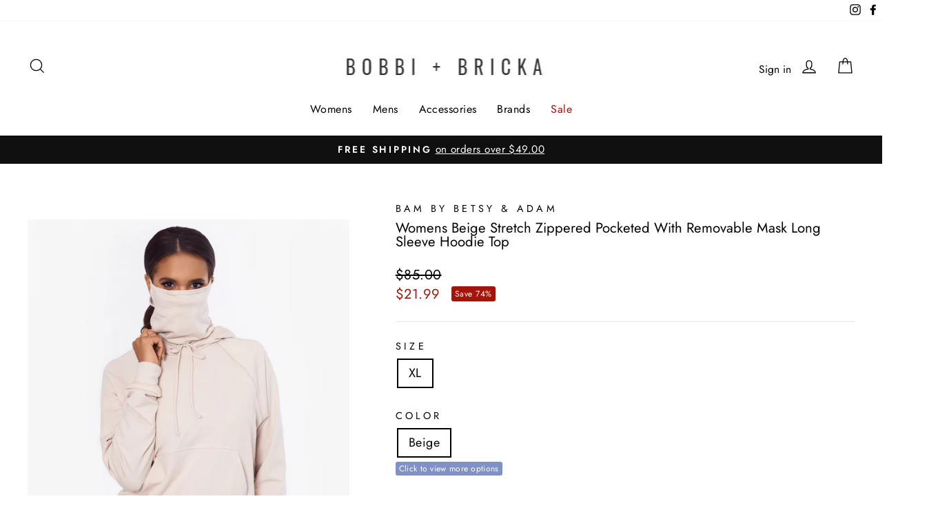

--- FILE ---
content_type: text/html; charset=utf-8
request_url: https://bobbiandbricka.com/products/bam-by-betsy-adam-womens-beige-stretch-zippered-pocketed-with-removable-mask-long-sleeve-hoodie-top
body_size: 37530
content:
<!doctype html>
<html class="no-js" lang="en" dir="ltr">
<head>
  <meta charset="utf-8">
  <meta http-equiv="X-UA-Compatible" content="IE=edge,chrome=1">
  <meta name="viewport" content="width=device-width,initial-scale=1">
  <meta name="theme-color" content="#111111">
  <link rel="canonical" href="https://bobbiandbricka.com/products/bam-by-betsy-adam-womens-beige-stretch-zippered-pocketed-with-removable-mask-long-sleeve-hoodie-top">
  <link rel="preconnect" href="https://cdn.shopify.com">
  <link rel="preconnect" href="https://fonts.shopifycdn.com">
  <link rel="dns-prefetch" href="https://productreviews.shopifycdn.com">
  <link rel="dns-prefetch" href="https://ajax.googleapis.com">
  <link rel="dns-prefetch" href="https://maps.googleapis.com">
  <link rel="dns-prefetch" href="https://maps.gstatic.com">
<!-- Global site tag (gtag.js) - Google Analytics -->
<script async src="https://www.googletagmanager.com/gtag/js?id=G-R4V00C68QP"></script>
<script>
  window.dataLayer = window.dataLayer || [];
  function gtag(){dataLayer.push(arguments);}
  gtag('js', new Date());

  gtag('config', 'G-R4V00C68QP');
</script>
<script type="text/javascript">
    (function(c,l,a,r,i,t,y){
        c[a]=c[a]||function(){(c[a].q=c[a].q||[]).push(arguments)};
        t=l.createElement(r);t.async=1;t.src="https://www.clarity.ms/tag/"+i;
        y=l.getElementsByTagName(r)[0];y.parentNode.insertBefore(t,y);
    })(window, document, "clarity", "script", "ck06xww6wk");
</script><link rel="shortcut icon" href="//bobbiandbricka.com/cdn/shop/files/B_B_cbc84d3a-eb43-4e66-9fba-fb99c6e79c3d_32x32.png?v=1652402652" type="image/png" /><title>BAM BY BETSY &amp; ADAM Womens Beige Stretch Zippered Pocketed With Remova
&ndash; Bobbi + Bricka
</title>
<meta name="description" content="Update your closet with fashion designs from BAM BY BETSY &amp;amp; ADAM and discover all the stylish pieces they have to offer. You&#39;ll find versatile wardrobe trends that will look perfect with various outfits and occasions. Whether you are missing something modern, casual, or chic BAM BY BETSY &amp;amp; ADAM has the selectio"><meta property="og:site_name" content="Bobbi + Bricka">
  <meta property="og:url" content="https://bobbiandbricka.com/products/bam-by-betsy-adam-womens-beige-stretch-zippered-pocketed-with-removable-mask-long-sleeve-hoodie-top">
  <meta property="og:title" content="BAM BY BETSY &amp; ADAM Womens Beige Stretch Zippered Pocketed With Removable Mask Long Sleeve Hoodie Top">
  <meta property="og:type" content="product">
  <meta property="og:description" content="Update your closet with fashion designs from BAM BY BETSY &amp;amp; ADAM and discover all the stylish pieces they have to offer. You&#39;ll find versatile wardrobe trends that will look perfect with various outfits and occasions. Whether you are missing something modern, casual, or chic BAM BY BETSY &amp;amp; ADAM has the selectio"><meta property="og:image" content="http://bobbiandbricka.com/cdn/shop/files/AI1be9457a-0ee2-4c7f-b5fa-3eee38db7e68_a7df2c62e36a399210bfe45bb5ff8f8e_jpeg.jpg?v=1726393705">
    <meta property="og:image:secure_url" content="https://bobbiandbricka.com/cdn/shop/files/AI1be9457a-0ee2-4c7f-b5fa-3eee38db7e68_a7df2c62e36a399210bfe45bb5ff8f8e_jpeg.jpg?v=1726393705">
    <meta property="og:image:width" content="1500">
    <meta property="og:image:height" content="2000"><meta name="twitter:site" content="@">
  <meta name="twitter:card" content="summary_large_image">
  <meta name="twitter:title" content="BAM BY BETSY & ADAM Womens Beige Stretch Zippered Pocketed With Removable Mask Long Sleeve Hoodie Top">
  <meta name="twitter:description" content="Update your closet with fashion designs from BAM BY BETSY &amp;amp; ADAM and discover all the stylish pieces they have to offer. You&#39;ll find versatile wardrobe trends that will look perfect with various outfits and occasions. Whether you are missing something modern, casual, or chic BAM BY BETSY &amp;amp; ADAM has the selectio">
<style data-shopify>@font-face {
  font-family: Jost;
  font-weight: 500;
  font-style: italic;
  font-display: swap;
  src: url("//bobbiandbricka.com/cdn/fonts/jost/jost_i5.a6c7dbde35f2b89f8461eacda9350127566e5d51.woff2") format("woff2"),
       url("//bobbiandbricka.com/cdn/fonts/jost/jost_i5.2b58baee736487eede6bcdb523ca85eea2418357.woff") format("woff");
}

  @font-face {
  font-family: Jost;
  font-weight: 400;
  font-style: normal;
  font-display: swap;
  src: url("//bobbiandbricka.com/cdn/fonts/jost/jost_n4.d47a1b6347ce4a4c9f437608011273009d91f2b7.woff2") format("woff2"),
       url("//bobbiandbricka.com/cdn/fonts/jost/jost_n4.791c46290e672b3f85c3d1c651ef2efa3819eadd.woff") format("woff");
}


  @font-face {
  font-family: Jost;
  font-weight: 600;
  font-style: normal;
  font-display: swap;
  src: url("//bobbiandbricka.com/cdn/fonts/jost/jost_n6.ec1178db7a7515114a2d84e3dd680832b7af8b99.woff2") format("woff2"),
       url("//bobbiandbricka.com/cdn/fonts/jost/jost_n6.b1178bb6bdd3979fef38e103a3816f6980aeaff9.woff") format("woff");
}

  @font-face {
  font-family: Jost;
  font-weight: 400;
  font-style: italic;
  font-display: swap;
  src: url("//bobbiandbricka.com/cdn/fonts/jost/jost_i4.b690098389649750ada222b9763d55796c5283a5.woff2") format("woff2"),
       url("//bobbiandbricka.com/cdn/fonts/jost/jost_i4.fd766415a47e50b9e391ae7ec04e2ae25e7e28b0.woff") format("woff");
}

  @font-face {
  font-family: Jost;
  font-weight: 600;
  font-style: italic;
  font-display: swap;
  src: url("//bobbiandbricka.com/cdn/fonts/jost/jost_i6.9af7e5f39e3a108c08f24047a4276332d9d7b85e.woff2") format("woff2"),
       url("//bobbiandbricka.com/cdn/fonts/jost/jost_i6.2bf310262638f998ed206777ce0b9a3b98b6fe92.woff") format("woff");
}

</style><link href="//bobbiandbricka.com/cdn/shop/t/124/assets/theme.css?v=68322226285469798551700627038" rel="stylesheet" type="text/css" media="all" />
<style data-shopify>:root {
    --typeHeaderPrimary: Jost;
    --typeHeaderFallback: sans-serif;
    --typeHeaderSize: 24px;
    --typeHeaderWeight: 500;
    --typeHeaderLineHeight: 1;
    --typeHeaderSpacing: 0.0em;

    --typeBasePrimary:Jost;
    --typeBaseFallback:sans-serif;
    --typeBaseSize: 18px;
    --typeBaseWeight: 400;
    --typeBaseSpacing: 0.025em;
    --typeBaseLineHeight: 1.4;

    --typeCollectionTitle: 20px;

    --iconWeight: 3px;
    --iconLinecaps: miter;

    
      --buttonRadius: 3px;
    

    --colorGridOverlayOpacity: 0.1;
  }

  .placeholder-content {
    background-image: linear-gradient(100deg, #ffffff 40%, #f7f7f7 63%, #ffffff 79%);
  }</style><script>
    document.documentElement.className = document.documentElement.className.replace('no-js', 'js');

    window.theme = window.theme || {};
    theme.routes = {
      home: "/",
      cart: "/cart.js",
      cartPage: "/cart",
      cartAdd: "/cart/add.js",
      cartChange: "/cart/change.js",
      search: "/search"
    };
    theme.strings = {
      soldOut: "Sold Out",
      unavailable: "Unavailable",
      inStockLabel: "In stock, ready to ship",
      stockLabel: "Low stock - [count] items left",
      willNotShipUntil: "Ready to ship [date]",
      willBeInStockAfter: "Back in stock [date]",
      waitingForStock: "Inventory on the way",
      savePrice: "Save [saved_amount]",
      cartEmpty: "Your cart is currently empty.",
      cartTermsConfirmation: "You must agree with the terms and conditions of sales to check out",
      searchCollections: "Collections:",
      searchPages: "Pages:",
      searchArticles: "Articles:"
    };
    theme.settings = {
      dynamicVariantsEnable: true,
      cartType: "drawer",
      isCustomerTemplate: false,
      moneyFormat: "${{amount}}",
      saveType: "percent",
      productImageSize: "square",
      productImageCover: false,
      predictiveSearch: true,
      predictiveSearchType: "product",
      quickView: true,
      themeName: 'Impulse',
      themeVersion: "6.0.0"
    };
  </script>

  <script>window.performance && window.performance.mark && window.performance.mark('shopify.content_for_header.start');</script><meta id="shopify-digital-wallet" name="shopify-digital-wallet" content="/25636536392/digital_wallets/dialog">
<meta name="shopify-checkout-api-token" content="498b4e0d2e713a4055902a515335375a">
<link rel="alternate" type="application/json+oembed" href="https://bobbiandbricka.com/products/bam-by-betsy-adam-womens-beige-stretch-zippered-pocketed-with-removable-mask-long-sleeve-hoodie-top.oembed">
<script async="async" src="/checkouts/internal/preloads.js?locale=en-US"></script>
<link rel="preconnect" href="https://shop.app" crossorigin="anonymous">
<script async="async" src="https://shop.app/checkouts/internal/preloads.js?locale=en-US&shop_id=25636536392" crossorigin="anonymous"></script>
<script id="apple-pay-shop-capabilities" type="application/json">{"shopId":25636536392,"countryCode":"US","currencyCode":"USD","merchantCapabilities":["supports3DS"],"merchantId":"gid:\/\/shopify\/Shop\/25636536392","merchantName":"Bobbi + Bricka","requiredBillingContactFields":["postalAddress","email","phone"],"requiredShippingContactFields":["postalAddress","email","phone"],"shippingType":"shipping","supportedNetworks":["visa","masterCard","amex","discover","elo","jcb"],"total":{"type":"pending","label":"Bobbi + Bricka","amount":"1.00"},"shopifyPaymentsEnabled":true,"supportsSubscriptions":true}</script>
<script id="shopify-features" type="application/json">{"accessToken":"498b4e0d2e713a4055902a515335375a","betas":["rich-media-storefront-analytics"],"domain":"bobbiandbricka.com","predictiveSearch":true,"shopId":25636536392,"locale":"en"}</script>
<script>var Shopify = Shopify || {};
Shopify.shop = "bobbiandbricka.myshopify.com";
Shopify.locale = "en";
Shopify.currency = {"active":"USD","rate":"1.0"};
Shopify.country = "US";
Shopify.theme = {"name":"Fall update","id":139381178532,"schema_name":"Impulse","schema_version":"6.0.0","theme_store_id":857,"role":"main"};
Shopify.theme.handle = "null";
Shopify.theme.style = {"id":null,"handle":null};
Shopify.cdnHost = "bobbiandbricka.com/cdn";
Shopify.routes = Shopify.routes || {};
Shopify.routes.root = "/";</script>
<script type="module">!function(o){(o.Shopify=o.Shopify||{}).modules=!0}(window);</script>
<script>!function(o){function n(){var o=[];function n(){o.push(Array.prototype.slice.apply(arguments))}return n.q=o,n}var t=o.Shopify=o.Shopify||{};t.loadFeatures=n(),t.autoloadFeatures=n()}(window);</script>
<script>
  window.ShopifyPay = window.ShopifyPay || {};
  window.ShopifyPay.apiHost = "shop.app\/pay";
  window.ShopifyPay.redirectState = null;
</script>
<script id="shop-js-analytics" type="application/json">{"pageType":"product"}</script>
<script defer="defer" async type="module" src="//bobbiandbricka.com/cdn/shopifycloud/shop-js/modules/v2/client.init-shop-cart-sync_Bc8-qrdt.en.esm.js"></script>
<script defer="defer" async type="module" src="//bobbiandbricka.com/cdn/shopifycloud/shop-js/modules/v2/chunk.common_CmNk3qlo.esm.js"></script>
<script type="module">
  await import("//bobbiandbricka.com/cdn/shopifycloud/shop-js/modules/v2/client.init-shop-cart-sync_Bc8-qrdt.en.esm.js");
await import("//bobbiandbricka.com/cdn/shopifycloud/shop-js/modules/v2/chunk.common_CmNk3qlo.esm.js");

  window.Shopify.SignInWithShop?.initShopCartSync?.({"fedCMEnabled":true,"windoidEnabled":true});

</script>
<script>
  window.Shopify = window.Shopify || {};
  if (!window.Shopify.featureAssets) window.Shopify.featureAssets = {};
  window.Shopify.featureAssets['shop-js'] = {"shop-cart-sync":["modules/v2/client.shop-cart-sync_DOpY4EW0.en.esm.js","modules/v2/chunk.common_CmNk3qlo.esm.js"],"shop-button":["modules/v2/client.shop-button_CI-s0xGZ.en.esm.js","modules/v2/chunk.common_CmNk3qlo.esm.js"],"init-fed-cm":["modules/v2/client.init-fed-cm_D2vsy40D.en.esm.js","modules/v2/chunk.common_CmNk3qlo.esm.js"],"init-windoid":["modules/v2/client.init-windoid_CXNAd0Cm.en.esm.js","modules/v2/chunk.common_CmNk3qlo.esm.js"],"shop-toast-manager":["modules/v2/client.shop-toast-manager_Cx0C6may.en.esm.js","modules/v2/chunk.common_CmNk3qlo.esm.js"],"shop-cash-offers":["modules/v2/client.shop-cash-offers_CL9Nay2h.en.esm.js","modules/v2/chunk.common_CmNk3qlo.esm.js","modules/v2/chunk.modal_CvhjeixQ.esm.js"],"avatar":["modules/v2/client.avatar_BTnouDA3.en.esm.js"],"init-shop-email-lookup-coordinator":["modules/v2/client.init-shop-email-lookup-coordinator_B9mmbKi4.en.esm.js","modules/v2/chunk.common_CmNk3qlo.esm.js"],"init-shop-cart-sync":["modules/v2/client.init-shop-cart-sync_Bc8-qrdt.en.esm.js","modules/v2/chunk.common_CmNk3qlo.esm.js"],"pay-button":["modules/v2/client.pay-button_Bhm3077V.en.esm.js","modules/v2/chunk.common_CmNk3qlo.esm.js"],"init-customer-accounts-sign-up":["modules/v2/client.init-customer-accounts-sign-up_C7zhr03q.en.esm.js","modules/v2/client.shop-login-button_BbMx65lK.en.esm.js","modules/v2/chunk.common_CmNk3qlo.esm.js","modules/v2/chunk.modal_CvhjeixQ.esm.js"],"init-shop-for-new-customer-accounts":["modules/v2/client.init-shop-for-new-customer-accounts_rLbLSDTe.en.esm.js","modules/v2/client.shop-login-button_BbMx65lK.en.esm.js","modules/v2/chunk.common_CmNk3qlo.esm.js","modules/v2/chunk.modal_CvhjeixQ.esm.js"],"checkout-modal":["modules/v2/client.checkout-modal_Fp9GouFF.en.esm.js","modules/v2/chunk.common_CmNk3qlo.esm.js","modules/v2/chunk.modal_CvhjeixQ.esm.js"],"init-customer-accounts":["modules/v2/client.init-customer-accounts_DkVf8Jdu.en.esm.js","modules/v2/client.shop-login-button_BbMx65lK.en.esm.js","modules/v2/chunk.common_CmNk3qlo.esm.js","modules/v2/chunk.modal_CvhjeixQ.esm.js"],"shop-login-button":["modules/v2/client.shop-login-button_BbMx65lK.en.esm.js","modules/v2/chunk.common_CmNk3qlo.esm.js","modules/v2/chunk.modal_CvhjeixQ.esm.js"],"shop-login":["modules/v2/client.shop-login_B9KWmZaW.en.esm.js","modules/v2/chunk.common_CmNk3qlo.esm.js","modules/v2/chunk.modal_CvhjeixQ.esm.js"],"shop-follow-button":["modules/v2/client.shop-follow-button_B-omSWeu.en.esm.js","modules/v2/chunk.common_CmNk3qlo.esm.js","modules/v2/chunk.modal_CvhjeixQ.esm.js"],"lead-capture":["modules/v2/client.lead-capture_DZQFWrYz.en.esm.js","modules/v2/chunk.common_CmNk3qlo.esm.js","modules/v2/chunk.modal_CvhjeixQ.esm.js"],"payment-terms":["modules/v2/client.payment-terms_Bl_bs7GP.en.esm.js","modules/v2/chunk.common_CmNk3qlo.esm.js","modules/v2/chunk.modal_CvhjeixQ.esm.js"]};
</script>
<script>(function() {
  var isLoaded = false;
  function asyncLoad() {
    if (isLoaded) return;
    isLoaded = true;
    var urls = ["https:\/\/cloudsearch-1f874.kxcdn.com\/shopify.js?srp=\/a\/search\u0026filtersEnabled=1\u0026shop=bobbiandbricka.myshopify.com","https:\/\/chimpstatic.com\/mcjs-connected\/js\/users\/ea29095e6a0f7a47ac48bfdab\/2609013fd31306bdd95523e5e.js?shop=bobbiandbricka.myshopify.com","https:\/\/size-guides.esc-apps-cdn.com\/1739197774-app.bobbiandbricka.myshopify.com.js?shop=bobbiandbricka.myshopify.com"];
    for (var i = 0; i < urls.length; i++) {
      var s = document.createElement('script');
      s.type = 'text/javascript';
      s.async = true;
      s.src = urls[i];
      var x = document.getElementsByTagName('script')[0];
      x.parentNode.insertBefore(s, x);
    }
  };
  if(window.attachEvent) {
    window.attachEvent('onload', asyncLoad);
  } else {
    window.addEventListener('load', asyncLoad, false);
  }
})();</script>
<script id="__st">var __st={"a":25636536392,"offset":-18000,"reqid":"556e56ba-4ef1-407c-b4e9-ba51651e1619-1762265078","pageurl":"bobbiandbricka.com\/products\/bam-by-betsy-adam-womens-beige-stretch-zippered-pocketed-with-removable-mask-long-sleeve-hoodie-top","u":"991e0f24e079","p":"product","rtyp":"product","rid":8794090930340};</script>
<script>window.ShopifyPaypalV4VisibilityTracking = true;</script>
<script id="captcha-bootstrap">!function(){'use strict';const t='contact',e='account',n='new_comment',o=[[t,t],['blogs',n],['comments',n],[t,'customer']],c=[[e,'customer_login'],[e,'guest_login'],[e,'recover_customer_password'],[e,'create_customer']],r=t=>t.map((([t,e])=>`form[action*='/${t}']:not([data-nocaptcha='true']) input[name='form_type'][value='${e}']`)).join(','),a=t=>()=>t?[...document.querySelectorAll(t)].map((t=>t.form)):[];function s(){const t=[...o],e=r(t);return a(e)}const i='password',u='form_key',d=['recaptcha-v3-token','g-recaptcha-response','h-captcha-response',i],f=()=>{try{return window.sessionStorage}catch{return}},m='__shopify_v',_=t=>t.elements[u];function p(t,e,n=!1){try{const o=window.sessionStorage,c=JSON.parse(o.getItem(e)),{data:r}=function(t){const{data:e,action:n}=t;return t[m]||n?{data:e,action:n}:{data:t,action:n}}(c);for(const[e,n]of Object.entries(r))t.elements[e]&&(t.elements[e].value=n);n&&o.removeItem(e)}catch(o){console.error('form repopulation failed',{error:o})}}const l='form_type',E='cptcha';function T(t){t.dataset[E]=!0}const w=window,h=w.document,L='Shopify',v='ce_forms',y='captcha';let A=!1;((t,e)=>{const n=(g='f06e6c50-85a8-45c8-87d0-21a2b65856fe',I='https://cdn.shopify.com/shopifycloud/storefront-forms-hcaptcha/ce_storefront_forms_captcha_hcaptcha.v1.5.2.iife.js',D={infoText:'Protected by hCaptcha',privacyText:'Privacy',termsText:'Terms'},(t,e,n)=>{const o=w[L][v],c=o.bindForm;if(c)return c(t,g,e,D).then(n);var r;o.q.push([[t,g,e,D],n]),r=I,A||(h.body.append(Object.assign(h.createElement('script'),{id:'captcha-provider',async:!0,src:r})),A=!0)});var g,I,D;w[L]=w[L]||{},w[L][v]=w[L][v]||{},w[L][v].q=[],w[L][y]=w[L][y]||{},w[L][y].protect=function(t,e){n(t,void 0,e),T(t)},Object.freeze(w[L][y]),function(t,e,n,w,h,L){const[v,y,A,g]=function(t,e,n){const i=e?o:[],u=t?c:[],d=[...i,...u],f=r(d),m=r(i),_=r(d.filter((([t,e])=>n.includes(e))));return[a(f),a(m),a(_),s()]}(w,h,L),I=t=>{const e=t.target;return e instanceof HTMLFormElement?e:e&&e.form},D=t=>v().includes(t);t.addEventListener('submit',(t=>{const e=I(t);if(!e)return;const n=D(e)&&!e.dataset.hcaptchaBound&&!e.dataset.recaptchaBound,o=_(e),c=g().includes(e)&&(!o||!o.value);(n||c)&&t.preventDefault(),c&&!n&&(function(t){try{if(!f())return;!function(t){const e=f();if(!e)return;const n=_(t);if(!n)return;const o=n.value;o&&e.removeItem(o)}(t);const e=Array.from(Array(32),(()=>Math.random().toString(36)[2])).join('');!function(t,e){_(t)||t.append(Object.assign(document.createElement('input'),{type:'hidden',name:u})),t.elements[u].value=e}(t,e),function(t,e){const n=f();if(!n)return;const o=[...t.querySelectorAll(`input[type='${i}']`)].map((({name:t})=>t)),c=[...d,...o],r={};for(const[a,s]of new FormData(t).entries())c.includes(a)||(r[a]=s);n.setItem(e,JSON.stringify({[m]:1,action:t.action,data:r}))}(t,e)}catch(e){console.error('failed to persist form',e)}}(e),e.submit())}));const S=(t,e)=>{t&&!t.dataset[E]&&(n(t,e.some((e=>e===t))),T(t))};for(const o of['focusin','change'])t.addEventListener(o,(t=>{const e=I(t);D(e)&&S(e,y())}));const B=e.get('form_key'),M=e.get(l),P=B&&M;t.addEventListener('DOMContentLoaded',(()=>{const t=y();if(P)for(const e of t)e.elements[l].value===M&&p(e,B);[...new Set([...A(),...v().filter((t=>'true'===t.dataset.shopifyCaptcha))])].forEach((e=>S(e,t)))}))}(h,new URLSearchParams(w.location.search),n,t,e,['guest_login'])})(!0,!0)}();</script>
<script integrity="sha256-52AcMU7V7pcBOXWImdc/TAGTFKeNjmkeM1Pvks/DTgc=" data-source-attribution="shopify.loadfeatures" defer="defer" src="//bobbiandbricka.com/cdn/shopifycloud/storefront/assets/storefront/load_feature-81c60534.js" crossorigin="anonymous"></script>
<script crossorigin="anonymous" defer="defer" src="//bobbiandbricka.com/cdn/shopifycloud/storefront/assets/shopify_pay/storefront-65b4c6d7.js?v=20250812"></script>
<script data-source-attribution="shopify.dynamic_checkout.dynamic.init">var Shopify=Shopify||{};Shopify.PaymentButton=Shopify.PaymentButton||{isStorefrontPortableWallets:!0,init:function(){window.Shopify.PaymentButton.init=function(){};var t=document.createElement("script");t.src="https://bobbiandbricka.com/cdn/shopifycloud/portable-wallets/latest/portable-wallets.en.js",t.type="module",document.head.appendChild(t)}};
</script>
<script data-source-attribution="shopify.dynamic_checkout.buyer_consent">
  function portableWalletsHideBuyerConsent(e){var t=document.getElementById("shopify-buyer-consent"),n=document.getElementById("shopify-subscription-policy-button");t&&n&&(t.classList.add("hidden"),t.setAttribute("aria-hidden","true"),n.removeEventListener("click",e))}function portableWalletsShowBuyerConsent(e){var t=document.getElementById("shopify-buyer-consent"),n=document.getElementById("shopify-subscription-policy-button");t&&n&&(t.classList.remove("hidden"),t.removeAttribute("aria-hidden"),n.addEventListener("click",e))}window.Shopify?.PaymentButton&&(window.Shopify.PaymentButton.hideBuyerConsent=portableWalletsHideBuyerConsent,window.Shopify.PaymentButton.showBuyerConsent=portableWalletsShowBuyerConsent);
</script>
<script data-source-attribution="shopify.dynamic_checkout.cart.bootstrap">document.addEventListener("DOMContentLoaded",(function(){function t(){return document.querySelector("shopify-accelerated-checkout-cart, shopify-accelerated-checkout")}if(t())Shopify.PaymentButton.init();else{new MutationObserver((function(e,n){t()&&(Shopify.PaymentButton.init(),n.disconnect())})).observe(document.body,{childList:!0,subtree:!0})}}));
</script>
<script id='scb4127' type='text/javascript' async='' src='https://bobbiandbricka.com/cdn/shopifycloud/privacy-banner/storefront-banner.js'></script><link id="shopify-accelerated-checkout-styles" rel="stylesheet" media="screen" href="https://bobbiandbricka.com/cdn/shopifycloud/portable-wallets/latest/accelerated-checkout-backwards-compat.css" crossorigin="anonymous">
<style id="shopify-accelerated-checkout-cart">
        #shopify-buyer-consent {
  margin-top: 1em;
  display: inline-block;
  width: 100%;
}

#shopify-buyer-consent.hidden {
  display: none;
}

#shopify-subscription-policy-button {
  background: none;
  border: none;
  padding: 0;
  text-decoration: underline;
  font-size: inherit;
  cursor: pointer;
}

#shopify-subscription-policy-button::before {
  box-shadow: none;
}

      </style>

<script>window.performance && window.performance.mark && window.performance.mark('shopify.content_for_header.end');</script>

  <script src="//bobbiandbricka.com/cdn/shop/t/124/assets/vendor-scripts-v11.js" defer="defer"></script><script src="//bobbiandbricka.com/cdn/shop/t/124/assets/theme.js?v=47592256396192681461700626384" defer="defer"></script><link href="https://monorail-edge.shopifysvc.com" rel="dns-prefetch">
<script>(function(){if ("sendBeacon" in navigator && "performance" in window) {try {var session_token_from_headers = performance.getEntriesByType('navigation')[0].serverTiming.find(x => x.name == '_s').description;} catch {var session_token_from_headers = undefined;}var session_cookie_matches = document.cookie.match(/_shopify_s=([^;]*)/);var session_token_from_cookie = session_cookie_matches && session_cookie_matches.length === 2 ? session_cookie_matches[1] : "";var session_token = session_token_from_headers || session_token_from_cookie || "";function handle_abandonment_event(e) {var entries = performance.getEntries().filter(function(entry) {return /monorail-edge.shopifysvc.com/.test(entry.name);});if (!window.abandonment_tracked && entries.length === 0) {window.abandonment_tracked = true;var currentMs = Date.now();var navigation_start = performance.timing.navigationStart;var payload = {shop_id: 25636536392,url: window.location.href,navigation_start,duration: currentMs - navigation_start,session_token,page_type: "product"};window.navigator.sendBeacon("https://monorail-edge.shopifysvc.com/v1/produce", JSON.stringify({schema_id: "online_store_buyer_site_abandonment/1.1",payload: payload,metadata: {event_created_at_ms: currentMs,event_sent_at_ms: currentMs}}));}}window.addEventListener('pagehide', handle_abandonment_event);}}());</script>
<script id="web-pixels-manager-setup">(function e(e,d,r,n,o){if(void 0===o&&(o={}),!Boolean(null===(a=null===(i=window.Shopify)||void 0===i?void 0:i.analytics)||void 0===a?void 0:a.replayQueue)){var i,a;window.Shopify=window.Shopify||{};var t=window.Shopify;t.analytics=t.analytics||{};var s=t.analytics;s.replayQueue=[],s.publish=function(e,d,r){return s.replayQueue.push([e,d,r]),!0};try{self.performance.mark("wpm:start")}catch(e){}var l=function(){var e={modern:/Edge?\/(1{2}[4-9]|1[2-9]\d|[2-9]\d{2}|\d{4,})\.\d+(\.\d+|)|Firefox\/(1{2}[4-9]|1[2-9]\d|[2-9]\d{2}|\d{4,})\.\d+(\.\d+|)|Chrom(ium|e)\/(9{2}|\d{3,})\.\d+(\.\d+|)|(Maci|X1{2}).+ Version\/(15\.\d+|(1[6-9]|[2-9]\d|\d{3,})\.\d+)([,.]\d+|)( \(\w+\)|)( Mobile\/\w+|) Safari\/|Chrome.+OPR\/(9{2}|\d{3,})\.\d+\.\d+|(CPU[ +]OS|iPhone[ +]OS|CPU[ +]iPhone|CPU IPhone OS|CPU iPad OS)[ +]+(15[._]\d+|(1[6-9]|[2-9]\d|\d{3,})[._]\d+)([._]\d+|)|Android:?[ /-](13[3-9]|1[4-9]\d|[2-9]\d{2}|\d{4,})(\.\d+|)(\.\d+|)|Android.+Firefox\/(13[5-9]|1[4-9]\d|[2-9]\d{2}|\d{4,})\.\d+(\.\d+|)|Android.+Chrom(ium|e)\/(13[3-9]|1[4-9]\d|[2-9]\d{2}|\d{4,})\.\d+(\.\d+|)|SamsungBrowser\/([2-9]\d|\d{3,})\.\d+/,legacy:/Edge?\/(1[6-9]|[2-9]\d|\d{3,})\.\d+(\.\d+|)|Firefox\/(5[4-9]|[6-9]\d|\d{3,})\.\d+(\.\d+|)|Chrom(ium|e)\/(5[1-9]|[6-9]\d|\d{3,})\.\d+(\.\d+|)([\d.]+$|.*Safari\/(?![\d.]+ Edge\/[\d.]+$))|(Maci|X1{2}).+ Version\/(10\.\d+|(1[1-9]|[2-9]\d|\d{3,})\.\d+)([,.]\d+|)( \(\w+\)|)( Mobile\/\w+|) Safari\/|Chrome.+OPR\/(3[89]|[4-9]\d|\d{3,})\.\d+\.\d+|(CPU[ +]OS|iPhone[ +]OS|CPU[ +]iPhone|CPU IPhone OS|CPU iPad OS)[ +]+(10[._]\d+|(1[1-9]|[2-9]\d|\d{3,})[._]\d+)([._]\d+|)|Android:?[ /-](13[3-9]|1[4-9]\d|[2-9]\d{2}|\d{4,})(\.\d+|)(\.\d+|)|Mobile Safari.+OPR\/([89]\d|\d{3,})\.\d+\.\d+|Android.+Firefox\/(13[5-9]|1[4-9]\d|[2-9]\d{2}|\d{4,})\.\d+(\.\d+|)|Android.+Chrom(ium|e)\/(13[3-9]|1[4-9]\d|[2-9]\d{2}|\d{4,})\.\d+(\.\d+|)|Android.+(UC? ?Browser|UCWEB|U3)[ /]?(15\.([5-9]|\d{2,})|(1[6-9]|[2-9]\d|\d{3,})\.\d+)\.\d+|SamsungBrowser\/(5\.\d+|([6-9]|\d{2,})\.\d+)|Android.+MQ{2}Browser\/(14(\.(9|\d{2,})|)|(1[5-9]|[2-9]\d|\d{3,})(\.\d+|))(\.\d+|)|K[Aa][Ii]OS\/(3\.\d+|([4-9]|\d{2,})\.\d+)(\.\d+|)/},d=e.modern,r=e.legacy,n=navigator.userAgent;return n.match(d)?"modern":n.match(r)?"legacy":"unknown"}(),u="modern"===l?"modern":"legacy",c=(null!=n?n:{modern:"",legacy:""})[u],f=function(e){return[e.baseUrl,"/wpm","/b",e.hashVersion,"modern"===e.buildTarget?"m":"l",".js"].join("")}({baseUrl:d,hashVersion:r,buildTarget:u}),m=function(e){var d=e.version,r=e.bundleTarget,n=e.surface,o=e.pageUrl,i=e.monorailEndpoint;return{emit:function(e){var a=e.status,t=e.errorMsg,s=(new Date).getTime(),l=JSON.stringify({metadata:{event_sent_at_ms:s},events:[{schema_id:"web_pixels_manager_load/3.1",payload:{version:d,bundle_target:r,page_url:o,status:a,surface:n,error_msg:t},metadata:{event_created_at_ms:s}}]});if(!i)return console&&console.warn&&console.warn("[Web Pixels Manager] No Monorail endpoint provided, skipping logging."),!1;try{return self.navigator.sendBeacon.bind(self.navigator)(i,l)}catch(e){}var u=new XMLHttpRequest;try{return u.open("POST",i,!0),u.setRequestHeader("Content-Type","text/plain"),u.send(l),!0}catch(e){return console&&console.warn&&console.warn("[Web Pixels Manager] Got an unhandled error while logging to Monorail."),!1}}}}({version:r,bundleTarget:l,surface:e.surface,pageUrl:self.location.href,monorailEndpoint:e.monorailEndpoint});try{o.browserTarget=l,function(e){var d=e.src,r=e.async,n=void 0===r||r,o=e.onload,i=e.onerror,a=e.sri,t=e.scriptDataAttributes,s=void 0===t?{}:t,l=document.createElement("script"),u=document.querySelector("head"),c=document.querySelector("body");if(l.async=n,l.src=d,a&&(l.integrity=a,l.crossOrigin="anonymous"),s)for(var f in s)if(Object.prototype.hasOwnProperty.call(s,f))try{l.dataset[f]=s[f]}catch(e){}if(o&&l.addEventListener("load",o),i&&l.addEventListener("error",i),u)u.appendChild(l);else{if(!c)throw new Error("Did not find a head or body element to append the script");c.appendChild(l)}}({src:f,async:!0,onload:function(){if(!function(){var e,d;return Boolean(null===(d=null===(e=window.Shopify)||void 0===e?void 0:e.analytics)||void 0===d?void 0:d.initialized)}()){var d=window.webPixelsManager.init(e)||void 0;if(d){var r=window.Shopify.analytics;r.replayQueue.forEach((function(e){var r=e[0],n=e[1],o=e[2];d.publishCustomEvent(r,n,o)})),r.replayQueue=[],r.publish=d.publishCustomEvent,r.visitor=d.visitor,r.initialized=!0}}},onerror:function(){return m.emit({status:"failed",errorMsg:"".concat(f," has failed to load")})},sri:function(e){var d=/^sha384-[A-Za-z0-9+/=]+$/;return"string"==typeof e&&d.test(e)}(c)?c:"",scriptDataAttributes:o}),m.emit({status:"loading"})}catch(e){m.emit({status:"failed",errorMsg:(null==e?void 0:e.message)||"Unknown error"})}}})({shopId: 25636536392,storefrontBaseUrl: "https://bobbiandbricka.com",extensionsBaseUrl: "https://extensions.shopifycdn.com/cdn/shopifycloud/web-pixels-manager",monorailEndpoint: "https://monorail-edge.shopifysvc.com/unstable/produce_batch",surface: "storefront-renderer",enabledBetaFlags: ["2dca8a86"],webPixelsConfigList: [{"id":"329056420","configuration":"{\"pixel_id\":\"258033809176526\",\"pixel_type\":\"facebook_pixel\",\"metaapp_system_user_token\":\"-\"}","eventPayloadVersion":"v1","runtimeContext":"OPEN","scriptVersion":"ca16bc87fe92b6042fbaa3acc2fbdaa6","type":"APP","apiClientId":2329312,"privacyPurposes":["ANALYTICS","MARKETING","SALE_OF_DATA"],"dataSharingAdjustments":{"protectedCustomerApprovalScopes":["read_customer_address","read_customer_email","read_customer_name","read_customer_personal_data","read_customer_phone"]}},{"id":"83656868","configuration":"{\"tagID\":\"2614011477042\"}","eventPayloadVersion":"v1","runtimeContext":"STRICT","scriptVersion":"18031546ee651571ed29edbe71a3550b","type":"APP","apiClientId":3009811,"privacyPurposes":["ANALYTICS","MARKETING","SALE_OF_DATA"],"dataSharingAdjustments":{"protectedCustomerApprovalScopes":["read_customer_address","read_customer_email","read_customer_name","read_customer_personal_data","read_customer_phone"]}},{"id":"shopify-app-pixel","configuration":"{}","eventPayloadVersion":"v1","runtimeContext":"STRICT","scriptVersion":"0450","apiClientId":"shopify-pixel","type":"APP","privacyPurposes":["ANALYTICS","MARKETING"]},{"id":"shopify-custom-pixel","eventPayloadVersion":"v1","runtimeContext":"LAX","scriptVersion":"0450","apiClientId":"shopify-pixel","type":"CUSTOM","privacyPurposes":["ANALYTICS","MARKETING"]}],isMerchantRequest: false,initData: {"shop":{"name":"Bobbi + Bricka","paymentSettings":{"currencyCode":"USD"},"myshopifyDomain":"bobbiandbricka.myshopify.com","countryCode":"US","storefrontUrl":"https:\/\/bobbiandbricka.com"},"customer":null,"cart":null,"checkout":null,"productVariants":[{"price":{"amount":21.99,"currencyCode":"USD"},"product":{"title":"BAM BY BETSY \u0026 ADAM Womens Beige Stretch Zippered Pocketed With Removable Mask Long Sleeve Hoodie Top","vendor":"BAM BY BETSY \u0026 ADAM","id":"8794090930340","untranslatedTitle":"BAM BY BETSY \u0026 ADAM Womens Beige Stretch Zippered Pocketed With Removable Mask Long Sleeve Hoodie Top","url":"\/products\/bam-by-betsy-adam-womens-beige-stretch-zippered-pocketed-with-removable-mask-long-sleeve-hoodie-top","type":"Top"},"id":"46218272702628","image":{"src":"\/\/bobbiandbricka.com\/cdn\/shop\/files\/AI1be9457a-0ee2-4c7f-b5fa-3eee38db7e68_a7df2c62e36a399210bfe45bb5ff8f8e_jpeg.jpg?v=1726393705"},"sku":"518230622","title":"XL \/ Beige","untranslatedTitle":"XL \/ Beige"}],"purchasingCompany":null},},"https://bobbiandbricka.com/cdn","5303c62bw494ab25dp0d72f2dcm48e21f5a",{"modern":"","legacy":""},{"shopId":"25636536392","storefrontBaseUrl":"https:\/\/bobbiandbricka.com","extensionBaseUrl":"https:\/\/extensions.shopifycdn.com\/cdn\/shopifycloud\/web-pixels-manager","surface":"storefront-renderer","enabledBetaFlags":"[\"2dca8a86\"]","isMerchantRequest":"false","hashVersion":"5303c62bw494ab25dp0d72f2dcm48e21f5a","publish":"custom","events":"[[\"page_viewed\",{}],[\"product_viewed\",{\"productVariant\":{\"price\":{\"amount\":21.99,\"currencyCode\":\"USD\"},\"product\":{\"title\":\"BAM BY BETSY \u0026 ADAM Womens Beige Stretch Zippered Pocketed With Removable Mask Long Sleeve Hoodie Top\",\"vendor\":\"BAM BY BETSY \u0026 ADAM\",\"id\":\"8794090930340\",\"untranslatedTitle\":\"BAM BY BETSY \u0026 ADAM Womens Beige Stretch Zippered Pocketed With Removable Mask Long Sleeve Hoodie Top\",\"url\":\"\/products\/bam-by-betsy-adam-womens-beige-stretch-zippered-pocketed-with-removable-mask-long-sleeve-hoodie-top\",\"type\":\"Top\"},\"id\":\"46218272702628\",\"image\":{\"src\":\"\/\/bobbiandbricka.com\/cdn\/shop\/files\/AI1be9457a-0ee2-4c7f-b5fa-3eee38db7e68_a7df2c62e36a399210bfe45bb5ff8f8e_jpeg.jpg?v=1726393705\"},\"sku\":\"518230622\",\"title\":\"XL \/ Beige\",\"untranslatedTitle\":\"XL \/ Beige\"}}]]"});</script><script>
  window.ShopifyAnalytics = window.ShopifyAnalytics || {};
  window.ShopifyAnalytics.meta = window.ShopifyAnalytics.meta || {};
  window.ShopifyAnalytics.meta.currency = 'USD';
  var meta = {"product":{"id":8794090930340,"gid":"gid:\/\/shopify\/Product\/8794090930340","vendor":"BAM BY BETSY \u0026 ADAM","type":"Top","variants":[{"id":46218272702628,"price":2199,"name":"BAM BY BETSY \u0026 ADAM Womens Beige Stretch Zippered Pocketed With Removable Mask Long Sleeve Hoodie Top - XL \/ Beige","public_title":"XL \/ Beige","sku":"518230622"}],"remote":false},"page":{"pageType":"product","resourceType":"product","resourceId":8794090930340}};
  for (var attr in meta) {
    window.ShopifyAnalytics.meta[attr] = meta[attr];
  }
</script>
<script class="analytics">
  (function () {
    var customDocumentWrite = function(content) {
      var jquery = null;

      if (window.jQuery) {
        jquery = window.jQuery;
      } else if (window.Checkout && window.Checkout.$) {
        jquery = window.Checkout.$;
      }

      if (jquery) {
        jquery('body').append(content);
      }
    };

    var hasLoggedConversion = function(token) {
      if (token) {
        return document.cookie.indexOf('loggedConversion=' + token) !== -1;
      }
      return false;
    }

    var setCookieIfConversion = function(token) {
      if (token) {
        var twoMonthsFromNow = new Date(Date.now());
        twoMonthsFromNow.setMonth(twoMonthsFromNow.getMonth() + 2);

        document.cookie = 'loggedConversion=' + token + '; expires=' + twoMonthsFromNow;
      }
    }

    var trekkie = window.ShopifyAnalytics.lib = window.trekkie = window.trekkie || [];
    if (trekkie.integrations) {
      return;
    }
    trekkie.methods = [
      'identify',
      'page',
      'ready',
      'track',
      'trackForm',
      'trackLink'
    ];
    trekkie.factory = function(method) {
      return function() {
        var args = Array.prototype.slice.call(arguments);
        args.unshift(method);
        trekkie.push(args);
        return trekkie;
      };
    };
    for (var i = 0; i < trekkie.methods.length; i++) {
      var key = trekkie.methods[i];
      trekkie[key] = trekkie.factory(key);
    }
    trekkie.load = function(config) {
      trekkie.config = config || {};
      trekkie.config.initialDocumentCookie = document.cookie;
      var first = document.getElementsByTagName('script')[0];
      var script = document.createElement('script');
      script.type = 'text/javascript';
      script.onerror = function(e) {
        var scriptFallback = document.createElement('script');
        scriptFallback.type = 'text/javascript';
        scriptFallback.onerror = function(error) {
                var Monorail = {
      produce: function produce(monorailDomain, schemaId, payload) {
        var currentMs = new Date().getTime();
        var event = {
          schema_id: schemaId,
          payload: payload,
          metadata: {
            event_created_at_ms: currentMs,
            event_sent_at_ms: currentMs
          }
        };
        return Monorail.sendRequest("https://" + monorailDomain + "/v1/produce", JSON.stringify(event));
      },
      sendRequest: function sendRequest(endpointUrl, payload) {
        // Try the sendBeacon API
        if (window && window.navigator && typeof window.navigator.sendBeacon === 'function' && typeof window.Blob === 'function' && !Monorail.isIos12()) {
          var blobData = new window.Blob([payload], {
            type: 'text/plain'
          });

          if (window.navigator.sendBeacon(endpointUrl, blobData)) {
            return true;
          } // sendBeacon was not successful

        } // XHR beacon

        var xhr = new XMLHttpRequest();

        try {
          xhr.open('POST', endpointUrl);
          xhr.setRequestHeader('Content-Type', 'text/plain');
          xhr.send(payload);
        } catch (e) {
          console.log(e);
        }

        return false;
      },
      isIos12: function isIos12() {
        return window.navigator.userAgent.lastIndexOf('iPhone; CPU iPhone OS 12_') !== -1 || window.navigator.userAgent.lastIndexOf('iPad; CPU OS 12_') !== -1;
      }
    };
    Monorail.produce('monorail-edge.shopifysvc.com',
      'trekkie_storefront_load_errors/1.1',
      {shop_id: 25636536392,
      theme_id: 139381178532,
      app_name: "storefront",
      context_url: window.location.href,
      source_url: "//bobbiandbricka.com/cdn/s/trekkie.storefront.5ad93876886aa0a32f5bade9f25632a26c6f183a.min.js"});

        };
        scriptFallback.async = true;
        scriptFallback.src = '//bobbiandbricka.com/cdn/s/trekkie.storefront.5ad93876886aa0a32f5bade9f25632a26c6f183a.min.js';
        first.parentNode.insertBefore(scriptFallback, first);
      };
      script.async = true;
      script.src = '//bobbiandbricka.com/cdn/s/trekkie.storefront.5ad93876886aa0a32f5bade9f25632a26c6f183a.min.js';
      first.parentNode.insertBefore(script, first);
    };
    trekkie.load(
      {"Trekkie":{"appName":"storefront","development":false,"defaultAttributes":{"shopId":25636536392,"isMerchantRequest":null,"themeId":139381178532,"themeCityHash":"3787191283997171364","contentLanguage":"en","currency":"USD","eventMetadataId":"0acb8b49-143c-4cf0-997f-2d585b27af34"},"isServerSideCookieWritingEnabled":true,"monorailRegion":"shop_domain","enabledBetaFlags":["f0df213a"]},"Session Attribution":{},"S2S":{"facebookCapiEnabled":true,"source":"trekkie-storefront-renderer","apiClientId":580111}}
    );

    var loaded = false;
    trekkie.ready(function() {
      if (loaded) return;
      loaded = true;

      window.ShopifyAnalytics.lib = window.trekkie;

      var originalDocumentWrite = document.write;
      document.write = customDocumentWrite;
      try { window.ShopifyAnalytics.merchantGoogleAnalytics.call(this); } catch(error) {};
      document.write = originalDocumentWrite;

      window.ShopifyAnalytics.lib.page(null,{"pageType":"product","resourceType":"product","resourceId":8794090930340,"shopifyEmitted":true});

      var match = window.location.pathname.match(/checkouts\/(.+)\/(thank_you|post_purchase)/)
      var token = match? match[1]: undefined;
      if (!hasLoggedConversion(token)) {
        setCookieIfConversion(token);
        window.ShopifyAnalytics.lib.track("Viewed Product",{"currency":"USD","variantId":46218272702628,"productId":8794090930340,"productGid":"gid:\/\/shopify\/Product\/8794090930340","name":"BAM BY BETSY \u0026 ADAM Womens Beige Stretch Zippered Pocketed With Removable Mask Long Sleeve Hoodie Top - XL \/ Beige","price":"21.99","sku":"518230622","brand":"BAM BY BETSY \u0026 ADAM","variant":"XL \/ Beige","category":"Top","nonInteraction":true,"remote":false},undefined,undefined,{"shopifyEmitted":true});
      window.ShopifyAnalytics.lib.track("monorail:\/\/trekkie_storefront_viewed_product\/1.1",{"currency":"USD","variantId":46218272702628,"productId":8794090930340,"productGid":"gid:\/\/shopify\/Product\/8794090930340","name":"BAM BY BETSY \u0026 ADAM Womens Beige Stretch Zippered Pocketed With Removable Mask Long Sleeve Hoodie Top - XL \/ Beige","price":"21.99","sku":"518230622","brand":"BAM BY BETSY \u0026 ADAM","variant":"XL \/ Beige","category":"Top","nonInteraction":true,"remote":false,"referer":"https:\/\/bobbiandbricka.com\/products\/bam-by-betsy-adam-womens-beige-stretch-zippered-pocketed-with-removable-mask-long-sleeve-hoodie-top"});
      }
    });


        var eventsListenerScript = document.createElement('script');
        eventsListenerScript.async = true;
        eventsListenerScript.src = "//bobbiandbricka.com/cdn/shopifycloud/storefront/assets/shop_events_listener-3da45d37.js";
        document.getElementsByTagName('head')[0].appendChild(eventsListenerScript);

})();</script>
  <script>
  if (!window.ga || (window.ga && typeof window.ga !== 'function')) {
    window.ga = function ga() {
      (window.ga.q = window.ga.q || []).push(arguments);
      if (window.Shopify && window.Shopify.analytics && typeof window.Shopify.analytics.publish === 'function') {
        window.Shopify.analytics.publish("ga_stub_called", {}, {sendTo: "google_osp_migration"});
      }
      console.error("Shopify's Google Analytics stub called with:", Array.from(arguments), "\nSee https://help.shopify.com/manual/promoting-marketing/pixels/pixel-migration#google for more information.");
    };
    if (window.Shopify && window.Shopify.analytics && typeof window.Shopify.analytics.publish === 'function') {
      window.Shopify.analytics.publish("ga_stub_initialized", {}, {sendTo: "google_osp_migration"});
    }
  }
</script>
<script
  defer
  src="https://bobbiandbricka.com/cdn/shopifycloud/perf-kit/shopify-perf-kit-2.1.2.min.js"
  data-application="storefront-renderer"
  data-shop-id="25636536392"
  data-render-region="gcp-us-central1"
  data-page-type="product"
  data-theme-instance-id="139381178532"
  data-theme-name="Impulse"
  data-theme-version="6.0.0"
  data-monorail-region="shop_domain"
  data-resource-timing-sampling-rate="10"
  data-shs="true"
  data-shs-beacon="true"
  data-shs-export-with-fetch="true"
  data-shs-logs-sample-rate="1"
></script>
</head>

<body class="template-product" data-center-text="true" data-button_style="round-slight" data-type_header_capitalize="false" data-type_headers_align_text="true" data-type_product_capitalize="false" data-swatch_style="round" >

  <a class="in-page-link visually-hidden skip-link" href="#MainContent">Skip to content</a>

  <div id="PageContainer" class="page-container">
    <div class="transition-body"><div id="shopify-section-header" class="shopify-section">

<div id="NavDrawer" class="drawer drawer--left">
  <div class="drawer__contents">
    <div class="drawer__fixed-header">
      <div class="drawer__header appear-animation appear-delay-1">
        <div class="h2 drawer__title"></div>
        <div class="drawer__close">
          <button type="button" class="drawer__close-button js-drawer-close">
            <svg aria-hidden="true" focusable="false" role="presentation" class="icon icon-close" viewBox="0 0 64 64"><path d="M19 17.61l27.12 27.13m0-27.12L19 44.74"/></svg>
            <span class="icon__fallback-text">Close menu</span>
          </button>
        </div>
      </div>
    </div>
    <div class="drawer__scrollable">
      <ul class="mobile-nav" role="navigation" aria-label="Primary"><li class="mobile-nav__item appear-animation appear-delay-2"><div class="mobile-nav__has-sublist"><a href="/collections/womens"
                    class="mobile-nav__link mobile-nav__link--top-level"
                    id="Label-collections-womens1"
                    >
                    Womens
                  </a>
                  <div class="mobile-nav__toggle">
                    <button type="button"
                      aria-controls="Linklist-collections-womens1"
                      aria-labelledby="Label-collections-womens1"
                      class="collapsible-trigger collapsible--auto-height"><span class="collapsible-trigger__icon collapsible-trigger__icon--open" role="presentation">
  <svg aria-hidden="true" focusable="false" role="presentation" class="icon icon--wide icon-chevron-down" viewBox="0 0 28 16"><path d="M1.57 1.59l12.76 12.77L27.1 1.59" stroke-width="2" stroke="#000" fill="none" fill-rule="evenodd"/></svg>
</span>
</button>
                  </div></div><div id="Linklist-collections-womens1"
                class="mobile-nav__sublist collapsible-content collapsible-content--all"
                >
                <div class="collapsible-content__inner">
                  <ul class="mobile-nav__sublist"><li class="mobile-nav__item">
                        <div class="mobile-nav__child-item"><a href="/collections/womens-clearance"
                              class="mobile-nav__link  Sale"
                              id="Sublabel-collections-womens-clearance1"
                              >
                              Sale
                            </a></div></li><li class="mobile-nav__item">
                        <div class="mobile-nav__child-item"><a href="/collections/womens"
                              class="mobile-nav__link "
                              id="Sublabel-collections-womens2"
                              >
                              Category
                            </a><button type="button"
                              aria-controls="Sublinklist-collections-womens1-collections-womens2"
                              aria-labelledby="Sublabel-collections-womens2"
                              class="collapsible-trigger"><span class="collapsible-trigger__icon collapsible-trigger__icon--circle collapsible-trigger__icon--open" role="presentation">
  <svg aria-hidden="true" focusable="false" role="presentation" class="icon icon--wide icon-chevron-down" viewBox="0 0 28 16"><path d="M1.57 1.59l12.76 12.77L27.1 1.59" stroke-width="2" stroke="#000" fill="none" fill-rule="evenodd"/></svg>
</span>
</button></div><div
                            id="Sublinklist-collections-womens1-collections-womens2"
                            aria-labelledby="Sublabel-collections-womens2"
                            class="mobile-nav__sublist collapsible-content collapsible-content--all"
                            >
                            <div class="collapsible-content__inner">
                              <ul class="mobile-nav__grandchildlist"><li class="mobile-nav__item">
                                    <a href="/collections/activewear-womens" class="mobile-nav__link">
                                      Activewear
                                    </a>
                                  </li><li class="mobile-nav__item">
                                    <a href="/collections/dresses" class="mobile-nav__link">
                                      Dresses
                                    </a>
                                  </li><li class="mobile-nav__item">
                                    <a href="/collections/jeans/womens" class="mobile-nav__link">
                                      Jeans
                                    </a>
                                  </li><li class="mobile-nav__item">
                                    <a href="/collections/jumpsuits-rompers/womens" class="mobile-nav__link">
                                      Jumpsuits & Rompers
                                    </a>
                                  </li><li class="mobile-nav__item">
                                    <a href="/collections/lingerie-shapewear/womens" class="mobile-nav__link">
                                      Lingerie & Shapewear
                                    </a>
                                  </li><li class="mobile-nav__item">
                                    <a href="/collections/outerwear-1/womens" class="mobile-nav__link">
                                      Outerwear
                                    </a>
                                  </li><li class="mobile-nav__item">
                                    <a href="/collections/pants-leggings" class="mobile-nav__link">
                                      Pants & Leggings
                                    </a>
                                  </li><li class="mobile-nav__item">
                                    <a href="/collections/shorts/womens" class="mobile-nav__link">
                                      Shorts
                                    </a>
                                  </li><li class="mobile-nav__item">
                                    <a href="/collections/skirts/womens" class="mobile-nav__link">
                                      Skirts
                                    </a>
                                  </li><li class="mobile-nav__item">
                                    <a href="/collections/sleepwear-robes/womens" class="mobile-nav__link">
                                      Sleepwear & Robes
                                    </a>
                                  </li><li class="mobile-nav__item">
                                    <a href="/collections/suits/womens" class="mobile-nav__link">
                                      Suits
                                    </a>
                                  </li><li class="mobile-nav__item">
                                    <a href="/collections/swimwear/womens" class="mobile-nav__link">
                                      Swimwear
                                    </a>
                                  </li><li class="mobile-nav__item">
                                    <a href="/collections/sweaters/womens" class="mobile-nav__link">
                                      Sweaters
                                    </a>
                                  </li><li class="mobile-nav__item">
                                    <a href="/collections/tops/womens" class="mobile-nav__link">
                                      Top
                                    </a>
                                  </li></ul>
                            </div>
                          </div></li><li class="mobile-nav__item">
                        <div class="mobile-nav__child-item"><a href="/collections/accessories/Womens"
                              class="mobile-nav__link "
                              id="Sublabel-collections-accessories-womens3"
                              >
                              Accessories
                            </a><button type="button"
                              aria-controls="Sublinklist-collections-womens1-collections-accessories-womens3"
                              aria-labelledby="Sublabel-collections-accessories-womens3"
                              class="collapsible-trigger"><span class="collapsible-trigger__icon collapsible-trigger__icon--circle collapsible-trigger__icon--open" role="presentation">
  <svg aria-hidden="true" focusable="false" role="presentation" class="icon icon--wide icon-chevron-down" viewBox="0 0 28 16"><path d="M1.57 1.59l12.76 12.77L27.1 1.59" stroke-width="2" stroke="#000" fill="none" fill-rule="evenodd"/></svg>
</span>
</button></div><div
                            id="Sublinklist-collections-womens1-collections-accessories-womens3"
                            aria-labelledby="Sublabel-collections-accessories-womens3"
                            class="mobile-nav__sublist collapsible-content collapsible-content--all"
                            >
                            <div class="collapsible-content__inner">
                              <ul class="mobile-nav__grandchildlist"><li class="mobile-nav__item">
                                    <a href="/collections/backpacks-bags/womens" class="mobile-nav__link">
                                      Backpacks & Bags
                                    </a>
                                  </li><li class="mobile-nav__item">
                                    <a href="/collections/belts/womens" class="mobile-nav__link">
                                      Belts
                                    </a>
                                  </li><li class="mobile-nav__item">
                                    <a href="/collections/hats/womens" class="mobile-nav__link">
                                      Hats
                                    </a>
                                  </li><li class="mobile-nav__item">
                                    <a href="/collections/purses-handbags/womens" class="mobile-nav__link">
                                      Purses & Handbags
                                    </a>
                                  </li><li class="mobile-nav__item">
                                    <a href="/collections/wallets-wristlets/womens" class="mobile-nav__link">
                                      Wallets & Wristlets
                                    </a>
                                  </li><li class="mobile-nav__item">
                                    <a href="/collections/accessories/womens" class="mobile-nav__link">
                                      View All
                                    </a>
                                  </li></ul>
                            </div>
                          </div></li><li class="mobile-nav__item">
                        <div class="mobile-nav__child-item"><a href="/collections/shoes/Womens"
                              class="mobile-nav__link "
                              id="Sublabel-collections-shoes-womens4"
                              >
                              Shoes
                            </a><button type="button"
                              aria-controls="Sublinklist-collections-womens1-collections-shoes-womens4"
                              aria-labelledby="Sublabel-collections-shoes-womens4"
                              class="collapsible-trigger"><span class="collapsible-trigger__icon collapsible-trigger__icon--circle collapsible-trigger__icon--open" role="presentation">
  <svg aria-hidden="true" focusable="false" role="presentation" class="icon icon--wide icon-chevron-down" viewBox="0 0 28 16"><path d="M1.57 1.59l12.76 12.77L27.1 1.59" stroke-width="2" stroke="#000" fill="none" fill-rule="evenodd"/></svg>
</span>
</button></div><div
                            id="Sublinklist-collections-womens1-collections-shoes-womens4"
                            aria-labelledby="Sublabel-collections-shoes-womens4"
                            class="mobile-nav__sublist collapsible-content collapsible-content--all"
                            >
                            <div class="collapsible-content__inner">
                              <ul class="mobile-nav__grandchildlist"><li class="mobile-nav__item">
                                    <a href="/collections/athletic/womens" class="mobile-nav__link">
                                      Athletic
                                    </a>
                                  </li><li class="mobile-nav__item">
                                    <a href="/collections/boots/womens" class="mobile-nav__link">
                                      Boots
                                    </a>
                                  </li><li class="mobile-nav__item">
                                    <a href="/collections/flats/womens" class="mobile-nav__link">
                                      Flats
                                    </a>
                                  </li><li class="mobile-nav__item">
                                    <a href="/collections/heels/womens" class="mobile-nav__link">
                                      Heels
                                    </a>
                                  </li><li class="mobile-nav__item">
                                    <a href="/collections/sandals/womens" class="mobile-nav__link">
                                      Sandals
                                    </a>
                                  </li><li class="mobile-nav__item">
                                    <a href="/collections/shoes/womens" class="mobile-nav__link">
                                      View All
                                    </a>
                                  </li></ul>
                            </div>
                          </div></li></ul>
                </div>
              </div></li><li class="mobile-nav__item appear-animation appear-delay-3"><div class="mobile-nav__has-sublist"><a href="/collections/mens"
                    class="mobile-nav__link mobile-nav__link--top-level"
                    id="Label-collections-mens2"
                    >
                    Mens
                  </a>
                  <div class="mobile-nav__toggle">
                    <button type="button"
                      aria-controls="Linklist-collections-mens2"
                      aria-labelledby="Label-collections-mens2"
                      class="collapsible-trigger collapsible--auto-height"><span class="collapsible-trigger__icon collapsible-trigger__icon--open" role="presentation">
  <svg aria-hidden="true" focusable="false" role="presentation" class="icon icon--wide icon-chevron-down" viewBox="0 0 28 16"><path d="M1.57 1.59l12.76 12.77L27.1 1.59" stroke-width="2" stroke="#000" fill="none" fill-rule="evenodd"/></svg>
</span>
</button>
                  </div></div><div id="Linklist-collections-mens2"
                class="mobile-nav__sublist collapsible-content collapsible-content--all"
                >
                <div class="collapsible-content__inner">
                  <ul class="mobile-nav__sublist"><li class="mobile-nav__item">
                        <div class="mobile-nav__child-item"><a href="/collections/mens-clearance"
                              class="mobile-nav__link  Sale"
                              id="Sublabel-collections-mens-clearance1"
                              >
                              Sale
                            </a></div></li><li class="mobile-nav__item">
                        <div class="mobile-nav__child-item"><a href="/collections/mens"
                              class="mobile-nav__link "
                              id="Sublabel-collections-mens2"
                              >
                              Category
                            </a><button type="button"
                              aria-controls="Sublinklist-collections-mens2-collections-mens2"
                              aria-labelledby="Sublabel-collections-mens2"
                              class="collapsible-trigger"><span class="collapsible-trigger__icon collapsible-trigger__icon--circle collapsible-trigger__icon--open" role="presentation">
  <svg aria-hidden="true" focusable="false" role="presentation" class="icon icon--wide icon-chevron-down" viewBox="0 0 28 16"><path d="M1.57 1.59l12.76 12.77L27.1 1.59" stroke-width="2" stroke="#000" fill="none" fill-rule="evenodd"/></svg>
</span>
</button></div><div
                            id="Sublinklist-collections-mens2-collections-mens2"
                            aria-labelledby="Sublabel-collections-mens2"
                            class="mobile-nav__sublist collapsible-content collapsible-content--all"
                            >
                            <div class="collapsible-content__inner">
                              <ul class="mobile-nav__grandchildlist"><li class="mobile-nav__item">
                                    <a href="/collections/activewear/mens" class="mobile-nav__link">
                                      Activewear
                                    </a>
                                  </li><li class="mobile-nav__item">
                                    <a href="/collections/mens-jeans" class="mobile-nav__link">
                                      Jeans
                                    </a>
                                  </li><li class="mobile-nav__item">
                                    <a href="/collections/mens-pantspants" class="mobile-nav__link">
                                      Pants
                                    </a>
                                  </li><li class="mobile-nav__item">
                                    <a href="/collections/mens-outerwear" class="mobile-nav__link">
                                      Outerwear
                                    </a>
                                  </li><li class="mobile-nav__item">
                                    <a href="/collections/mens-tops" class="mobile-nav__link">
                                      Shirts
                                    </a>
                                  </li><li class="mobile-nav__item">
                                    <a href="/collections/mens-shorts" class="mobile-nav__link">
                                      Shorts
                                    </a>
                                  </li><li class="mobile-nav__item">
                                    <a href="/collections/sleepwear/mens" class="mobile-nav__link">
                                      Sleepwear
                                    </a>
                                  </li><li class="mobile-nav__item">
                                    <a href="/collections/suits/mens" class="mobile-nav__link">
                                      Suits
                                    </a>
                                  </li><li class="mobile-nav__item">
                                    <a href="/collections/socks/mens" class="mobile-nav__link">
                                      Socks
                                    </a>
                                  </li><li class="mobile-nav__item">
                                    <a href="/collections/mens-sweaters" class="mobile-nav__link">
                                      Sweaters
                                    </a>
                                  </li><li class="mobile-nav__item">
                                    <a href="/collections/mens-sweatshirts-hoodies" class="mobile-nav__link">
                                      Sweatshirts & Hoodies
                                    </a>
                                  </li><li class="mobile-nav__item">
                                    <a href="/collections/mens-underwear" class="mobile-nav__link">
                                      Underwear
                                    </a>
                                  </li></ul>
                            </div>
                          </div></li><li class="mobile-nav__item">
                        <div class="mobile-nav__child-item"><a href="/collections/accessories/mens"
                              class="mobile-nav__link "
                              id="Sublabel-collections-accessories-mens3"
                              >
                              Accessories
                            </a><button type="button"
                              aria-controls="Sublinklist-collections-mens2-collections-accessories-mens3"
                              aria-labelledby="Sublabel-collections-accessories-mens3"
                              class="collapsible-trigger"><span class="collapsible-trigger__icon collapsible-trigger__icon--circle collapsible-trigger__icon--open" role="presentation">
  <svg aria-hidden="true" focusable="false" role="presentation" class="icon icon--wide icon-chevron-down" viewBox="0 0 28 16"><path d="M1.57 1.59l12.76 12.77L27.1 1.59" stroke-width="2" stroke="#000" fill="none" fill-rule="evenodd"/></svg>
</span>
</button></div><div
                            id="Sublinklist-collections-mens2-collections-accessories-mens3"
                            aria-labelledby="Sublabel-collections-accessories-mens3"
                            class="mobile-nav__sublist collapsible-content collapsible-content--all"
                            >
                            <div class="collapsible-content__inner">
                              <ul class="mobile-nav__grandchildlist"><li class="mobile-nav__item">
                                    <a href="/collections/backpacks-bags/mens" class="mobile-nav__link">
                                      Backpacks & Bags
                                    </a>
                                  </li><li class="mobile-nav__item">
                                    <a href="/collections/belts/mens" class="mobile-nav__link">
                                      Belts
                                    </a>
                                  </li><li class="mobile-nav__item">
                                    <a href="/collections/wallets/mens" class="mobile-nav__link">
                                      Wallets
                                    </a>
                                  </li><li class="mobile-nav__item">
                                    <a href="/collections/neck-ties/mens" class="mobile-nav__link">
                                      Ties
                                    </a>
                                  </li><li class="mobile-nav__item">
                                    <a href="/collections/pocket-square" class="mobile-nav__link">
                                      Pocket Squares
                                    </a>
                                  </li><li class="mobile-nav__item">
                                    <a href="/collections/hats/mens" class="mobile-nav__link">
                                      Hats
                                    </a>
                                  </li><li class="mobile-nav__item">
                                    <a href="/collections/accessories/mens" class="mobile-nav__link">
                                      View All
                                    </a>
                                  </li></ul>
                            </div>
                          </div></li><li class="mobile-nav__item">
                        <div class="mobile-nav__child-item"><a href="/collections/shoes/mens"
                              class="mobile-nav__link "
                              id="Sublabel-collections-shoes-mens4"
                              >
                              Shoes
                            </a><button type="button"
                              aria-controls="Sublinklist-collections-mens2-collections-shoes-mens4"
                              aria-labelledby="Sublabel-collections-shoes-mens4"
                              class="collapsible-trigger"><span class="collapsible-trigger__icon collapsible-trigger__icon--circle collapsible-trigger__icon--open" role="presentation">
  <svg aria-hidden="true" focusable="false" role="presentation" class="icon icon--wide icon-chevron-down" viewBox="0 0 28 16"><path d="M1.57 1.59l12.76 12.77L27.1 1.59" stroke-width="2" stroke="#000" fill="none" fill-rule="evenodd"/></svg>
</span>
</button></div><div
                            id="Sublinklist-collections-mens2-collections-shoes-mens4"
                            aria-labelledby="Sublabel-collections-shoes-mens4"
                            class="mobile-nav__sublist collapsible-content collapsible-content--all"
                            >
                            <div class="collapsible-content__inner">
                              <ul class="mobile-nav__grandchildlist"><li class="mobile-nav__item">
                                    <a href="/collections/athletic/mens" class="mobile-nav__link">
                                      Athletic Shoes
                                    </a>
                                  </li><li class="mobile-nav__item">
                                    <a href="/collections/boots/mens" class="mobile-nav__link">
                                      Boots
                                    </a>
                                  </li><li class="mobile-nav__item">
                                    <a href="/collections/dress-shoes/mens" class="mobile-nav__link">
                                      Dress Shoes
                                    </a>
                                  </li><li class="mobile-nav__item">
                                    <a href="/collections/oxfords/mens" class="mobile-nav__link">
                                      Oxfords and Mules
                                    </a>
                                  </li><li class="mobile-nav__item">
                                    <a href="/collections/sandals/mens" class="mobile-nav__link">
                                      Sandals
                                    </a>
                                  </li><li class="mobile-nav__item">
                                    <a href="/collections/shoes/mens" class="mobile-nav__link">
                                      View All
                                    </a>
                                  </li></ul>
                            </div>
                          </div></li></ul>
                </div>
              </div></li><li class="mobile-nav__item appear-animation appear-delay-4"><div class="mobile-nav__has-sublist"><a href="/collections/accessories"
                    class="mobile-nav__link mobile-nav__link--top-level"
                    id="Label-collections-accessories3"
                    >
                    Accessories
                  </a>
                  <div class="mobile-nav__toggle">
                    <button type="button"
                      aria-controls="Linklist-collections-accessories3"
                      aria-labelledby="Label-collections-accessories3"
                      class="collapsible-trigger collapsible--auto-height"><span class="collapsible-trigger__icon collapsible-trigger__icon--open" role="presentation">
  <svg aria-hidden="true" focusable="false" role="presentation" class="icon icon--wide icon-chevron-down" viewBox="0 0 28 16"><path d="M1.57 1.59l12.76 12.77L27.1 1.59" stroke-width="2" stroke="#000" fill="none" fill-rule="evenodd"/></svg>
</span>
</button>
                  </div></div><div id="Linklist-collections-accessories3"
                class="mobile-nav__sublist collapsible-content collapsible-content--all"
                >
                <div class="collapsible-content__inner">
                  <ul class="mobile-nav__sublist"><li class="mobile-nav__item">
                        <div class="mobile-nav__child-item"><a href="/collections/backpacks-bags"
                              class="mobile-nav__link "
                              id="Sublabel-collections-backpacks-bags1"
                              >
                              Bags &amp; Backpacks
                            </a><button type="button"
                              aria-controls="Sublinklist-collections-accessories3-collections-backpacks-bags1"
                              aria-labelledby="Sublabel-collections-backpacks-bags1"
                              class="collapsible-trigger"><span class="collapsible-trigger__icon collapsible-trigger__icon--circle collapsible-trigger__icon--open" role="presentation">
  <svg aria-hidden="true" focusable="false" role="presentation" class="icon icon--wide icon-chevron-down" viewBox="0 0 28 16"><path d="M1.57 1.59l12.76 12.77L27.1 1.59" stroke-width="2" stroke="#000" fill="none" fill-rule="evenodd"/></svg>
</span>
</button></div><div
                            id="Sublinklist-collections-accessories3-collections-backpacks-bags1"
                            aria-labelledby="Sublabel-collections-backpacks-bags1"
                            class="mobile-nav__sublist collapsible-content collapsible-content--all"
                            >
                            <div class="collapsible-content__inner">
                              <ul class="mobile-nav__grandchildlist"><li class="mobile-nav__item">
                                    <a href="/collections/backpacks" class="mobile-nav__link">
                                      Backpacks
                                    </a>
                                  </li><li class="mobile-nav__item">
                                    <a href="/collections/fanny-pack" class="mobile-nav__link">
                                      Belt-Bags & Fanny Packs
                                    </a>
                                  </li><li class="mobile-nav__item">
                                    <a href="/collections/backpacks-bags/Camera-Bag" class="mobile-nav__link">
                                      Camera Bags
                                    </a>
                                  </li><li class="mobile-nav__item">
                                    <a href="/collections/backpacks-bags/diaper-bag" class="mobile-nav__link">
                                      Diaper Bags
                                    </a>
                                  </li><li class="mobile-nav__item">
                                    <a href="/collections/backpacks-bags/duffle-&-weekend-bag" class="mobile-nav__link">
                                      Duffle Bags
                                    </a>
                                  </li><li class="mobile-nav__item">
                                    <a href="/collections/backpacks-bags/gym-bag" class="mobile-nav__link">
                                      Gym Bags
                                    </a>
                                  </li><li class="mobile-nav__item">
                                    <a href="/collections/backpacks-bags/laptop-bag" class="mobile-nav__link">
                                      Laptop Bags
                                    </a>
                                  </li><li class="mobile-nav__item">
                                    <a href="/collections/backpacks-bags/messenger-bag" class="mobile-nav__link">
                                      Messenger Bags
                                    </a>
                                  </li><li class="mobile-nav__item">
                                    <a href="/collections/backpacks-bags/mens-travel-bag" class="mobile-nav__link">
                                      Travel Bags
                                    </a>
                                  </li><li class="mobile-nav__item">
                                    <a href="/collections/backpacks-bags/travel-kit" class="mobile-nav__link">
                                      Travel Kits
                                    </a>
                                  </li><li class="mobile-nav__item">
                                    <a href="/collections/backpacks-bags/vanity-case" class="mobile-nav__link">
                                      Vanity Cases
                                    </a>
                                  </li><li class="mobile-nav__item">
                                    <a href="/collections/backpacks-bags/work-bag" class="mobile-nav__link">
                                      Work Bags
                                    </a>
                                  </li></ul>
                            </div>
                          </div></li><li class="mobile-nav__item">
                        <div class="mobile-nav__child-item"><a href="/collections/purses-handbags"
                              class="mobile-nav__link "
                              id="Sublabel-collections-purses-handbags2"
                              >
                              Purses &amp; Handbags
                            </a><button type="button"
                              aria-controls="Sublinklist-collections-accessories3-collections-purses-handbags2"
                              aria-labelledby="Sublabel-collections-purses-handbags2"
                              class="collapsible-trigger"><span class="collapsible-trigger__icon collapsible-trigger__icon--circle collapsible-trigger__icon--open" role="presentation">
  <svg aria-hidden="true" focusable="false" role="presentation" class="icon icon--wide icon-chevron-down" viewBox="0 0 28 16"><path d="M1.57 1.59l12.76 12.77L27.1 1.59" stroke-width="2" stroke="#000" fill="none" fill-rule="evenodd"/></svg>
</span>
</button></div><div
                            id="Sublinklist-collections-accessories3-collections-purses-handbags2"
                            aria-labelledby="Sublabel-collections-purses-handbags2"
                            class="mobile-nav__sublist collapsible-content collapsible-content--all"
                            >
                            <div class="collapsible-content__inner">
                              <ul class="mobile-nav__grandchildlist"><li class="mobile-nav__item">
                                    <a href="/collections/purses-handbags/bucket-bag" class="mobile-nav__link">
                                      Bucket Bags
                                    </a>
                                  </li><li class="mobile-nav__item">
                                    <a href="/collections/purses-handbags/clutch" class="mobile-nav__link">
                                      Clutch
                                    </a>
                                  </li><li class="mobile-nav__item">
                                    <a href="/collections/purses-handbags/cosmetics-bag" class="mobile-nav__link">
                                      Cosmetics Bags
                                    </a>
                                  </li><li class="mobile-nav__item">
                                    <a href="/collections/purses-handbags/crossbody" class="mobile-nav__link">
                                      Crossbody
                                    </a>
                                  </li><li class="mobile-nav__item">
                                    <a href="/collections/purses-handbags/hobo" class="mobile-nav__link">
                                      Hobo Handbangs
                                    </a>
                                  </li><li class="mobile-nav__item">
                                    <a href="/collections/purses-handbags/micro-bag" class="mobile-nav__link">
                                      Micro Bags
                                    </a>
                                  </li><li class="mobile-nav__item">
                                    <a href="/collections/purses-handbags/minaudiere" class="mobile-nav__link">
                                      Minaudiere
                                    </a>
                                  </li><li class="mobile-nav__item">
                                    <a href="/collections/purses-handbags/mini-bag" class="mobile-nav__link">
                                      Mini Bags
                                    </a>
                                  </li><li class="mobile-nav__item">
                                    <a href="/collections/purses-handbags/round+purses-and-wallets" class="mobile-nav__link">
                                      Round Handbags
                                    </a>
                                  </li><li class="mobile-nav__item">
                                    <a href="/collections/purses-handbags/saddle-bag" class="mobile-nav__link">
                                      Saddle Bags
                                    </a>
                                  </li><li class="mobile-nav__item">
                                    <a href="/collections/purses-handbags/satchel" class="mobile-nav__link">
                                      Satchels
                                    </a>
                                  </li><li class="mobile-nav__item">
                                    <a href="/collections/purses-handbags/shoulder-bag" class="mobile-nav__link">
                                      Shoulder Bags
                                    </a>
                                  </li><li class="mobile-nav__item">
                                    <a href="/collections/purses-handbags/tote" class="mobile-nav__link">
                                      Tote Purses
                                    </a>
                                  </li><li class="mobile-nav__item">
                                    <a href="/collections/purses-handbags/wristlet" class="mobile-nav__link">
                                      Wristlets
                                    </a>
                                  </li></ul>
                            </div>
                          </div></li><li class="mobile-nav__item">
                        <div class="mobile-nav__child-item"><a href="/collections/belts"
                              class="mobile-nav__link "
                              id="Sublabel-collections-belts3"
                              >
                              Belts
                            </a></div></li><li class="mobile-nav__item">
                        <div class="mobile-nav__child-item"><a href="/collections/gloves"
                              class="mobile-nav__link "
                              id="Sublabel-collections-gloves4"
                              >
                              Gloves
                            </a></div></li><li class="mobile-nav__item">
                        <div class="mobile-nav__child-item"><a href="/collections/hats"
                              class="mobile-nav__link "
                              id="Sublabel-collections-hats5"
                              >
                              Hats
                            </a></div></li><li class="mobile-nav__item">
                        <div class="mobile-nav__child-item"><a href="/collections/pocket-square"
                              class="mobile-nav__link "
                              id="Sublabel-collections-pocket-square6"
                              >
                              Pocket Squares
                            </a></div></li><li class="mobile-nav__item">
                        <div class="mobile-nav__child-item"><a href="/collections/scarves"
                              class="mobile-nav__link "
                              id="Sublabel-collections-scarves7"
                              >
                              Scarves
                            </a></div></li><li class="mobile-nav__item">
                        <div class="mobile-nav__child-item"><a href="/collections/socks"
                              class="mobile-nav__link "
                              id="Sublabel-collections-socks8"
                              >
                              Socks
                            </a></div></li><li class="mobile-nav__item">
                        <div class="mobile-nav__child-item"><a href="/collections/neck-ties"
                              class="mobile-nav__link "
                              id="Sublabel-collections-neck-ties9"
                              >
                              Ties
                            </a></div></li><li class="mobile-nav__item">
                        <div class="mobile-nav__child-item"><a href="/collections/wallets"
                              class="mobile-nav__link "
                              id="Sublabel-collections-wallets10"
                              >
                              Wallets
                            </a></div></li></ul>
                </div>
              </div></li><li class="mobile-nav__item appear-animation appear-delay-5"><div class="mobile-nav__has-sublist"><a href="/pages/brands"
                    class="mobile-nav__link mobile-nav__link--top-level"
                    id="Label-pages-brands4"
                    >
                    Brands
                  </a>
                  <div class="mobile-nav__toggle">
                    <button type="button"
                      aria-controls="Linklist-pages-brands4"
                      aria-labelledby="Label-pages-brands4"
                      class="collapsible-trigger collapsible--auto-height"><span class="collapsible-trigger__icon collapsible-trigger__icon--open" role="presentation">
  <svg aria-hidden="true" focusable="false" role="presentation" class="icon icon--wide icon-chevron-down" viewBox="0 0 28 16"><path d="M1.57 1.59l12.76 12.77L27.1 1.59" stroke-width="2" stroke="#000" fill="none" fill-rule="evenodd"/></svg>
</span>
</button>
                  </div></div><div id="Linklist-pages-brands4"
                class="mobile-nav__sublist collapsible-content collapsible-content--all"
                >
                <div class="collapsible-content__inner">
                  <ul class="mobile-nav__sublist"><li class="mobile-nav__item">
                        <div class="mobile-nav__child-item"><a href="/pages/brands"
                              class="mobile-nav__link hide"
                              id="Sublabel-pages-brands1"
                              >
                              A-Z<p class="letter-links nav-mobile"> <!-- Change "onMouseOver" color to change hover color -->
        <a href="/pages/brands#A" title="Brands starting with A" onMouseOver="this.style.color='#777'" onMouseOut="this.style.color='#000000'">A</a>    
        <a href="/pages/brands#B" title="Brands starting with B" onMouseOver="this.style.color='#777'" onMouseOut="this.style.color='#000000'">B</a>        
        <a href="/pages/brands#C" title="Brands starting with C" onMouseOver="this.style.color='#777'" onMouseOut="this.style.color='#000000'">C</a>        
        <a href="/pages/brands#D" title="Brands starting with D" onMouseOver="this.style.color='#777'" onMouseOut="this.style.color='#000000'">D</a>        
        <a href="/pages/brands#E" title="Brands starting with E" onMouseOver="this.style.color='#777'" onMouseOut="this.style.color='#000000'">E</a>        
        <a href="/pages/brands#F" title="Brands starting with F" onMouseOver="this.style.color='#777'" onMouseOut="this.style.color='#000000'">F</a>        
        <a href="/pages/brands#G" title="Brands starting with G" onMouseOver="this.style.color='#777'" onMouseOut="this.style.color='#000000'">G</a>        
        <a href="/pages/brands#H" title="Brands starting with H" onMouseOver="this.style.color='#777'" onMouseOut="this.style.color='#000000'">H</a>        
        <a href="/pages/brands#I" title="Brands starting with I" onMouseOver="this.style.color='#777'" onMouseOut="this.style.color='#000000'">I</a>        
        <a href="/pages/brands#J" title="Brands starting with J" onMouseOver="this.style.color='#777'" onMouseOut="this.style.color='#000000'">J</a>        
        <a href="/pages/brands#K" title="Brands starting with K" onMouseOver="this.style.color='#777'" onMouseOut="this.style.color='#000000'">K</a>        
        <a href="/pages/brands#L" title="Brands starting with L" onMouseOver="this.style.color='#777'" onMouseOut="this.style.color='#000000'">L</a>        
        <a href="/pages/brands#M" title="Brands starting with M" onMouseOver="this.style.color='#777'" onMouseOut="this.style.color='#000000'">M</a>        
        <a href="/pages/brands#N" title="Brands starting with N" onMouseOver="this.style.color='#777'" onMouseOut="this.style.color='#000000'">N</a>        
        <a href="/pages/brands#O" title="Brands starting with O" onMouseOver="this.style.color='#777'" onMouseOut="this.style.color='#000000'">O</a>       
        <a href="/pages/brands#P" title="Brands starting with P" onMouseOver="this.style.color='#777'" onMouseOut="this.style.color='#000000'">P</a>        
        <a href="/pages/brands#Q" title="Brands starting with Q" onMouseOver="this.style.color='#777'" onMouseOut="this.style.color='#000000'">Q</a>        
        <a href="/pages/brands#R" title="Brands starting with R" onMouseOver="this.style.color='#777'" onMouseOut="this.style.color='#000000'">R</a>        
        <a href="/pages/brands#S" title="Brands starting with S" onMouseOver="this.style.color='#777'" onMouseOut="this.style.color='#000000'">S</a>       
        <a href="/pages/brands#T" title="Brands starting with T" onMouseOver="this.style.color='#777'" onMouseOut="this.style.color='#000000'">T</a>        
        <a href="/pages/brands#U" title="Brands starting with U" onMouseOver="this.style.color='#777'" onMouseOut="this.style.color='#000000'">U</a>        
        <a href="/pages/brands#V" title="Brands starting with V" onMouseOver="this.style.color='#777'" onMouseOut="this.style.color='#000000'">V</a>        
        <a href="/pages/brands#W" title="Brands starting with W" onMouseOver="this.style.color='#777'" onMouseOut="this.style.color='#000000'">W</a>
        <a href="/pages/brands#X" title="Brands starting with X" onMouseOver="this.style.color='#777'" onMouseOut="this.style.color='#000000'">X</a>
        <a href="/pages/brands#Y" title="Brands starting with Y" onMouseOver="this.style.color='#777'" onMouseOut="this.style.color='#000000'">Y</a>
        <a href="/pages/brands#Z" title="Brands starting with Z" onMouseOver="this.style.color='#777'" onMouseOut="this.style.color='#000000'">Z</a>
        <a href="/pages/brands##" title="Other brands" onMouseOver="this.style.color='#777'" onMouseOut="this.style.color='#000000'">#</a>
      </p>

<style>
.nav-mobile{
  display: inline-grid;
  grid-template-columns: repeat(7, 1fr);
  grid-gap: 2px;
  padding: 7.5px 25px 7.5px var(--drawer-gutter)
}
</style>
                            </a></div></li></ul>
                </div>
              </div></li><li class="mobile-nav__item appear-animation appear-delay-6"><a href="/collections/clearance" class="mobile-nav__link mobile-nav__link--top-level Sale">Sale</a></li><li class="mobile-nav__item mobile-nav__item--secondary">
            <div class="grid"><div class="grid__item one-half appear-animation appear-delay-7">
                  <a href="/account" class="mobile-nav__link">Log in
</a>
                </div></div>
          </li></ul><ul class="mobile-nav__social appear-animation appear-delay-8"><li class="mobile-nav__social-item">
            <a target="_blank" rel="noopener" href="https://www.instagram.com/bobbiandbricka/" title="Bobbi + Bricka on Instagram">
              <svg aria-hidden="true" focusable="false" role="presentation" class="icon icon-instagram" viewBox="0 0 32 32"><path fill="#444" d="M16 3.094c4.206 0 4.7.019 6.363.094 1.538.069 2.369.325 2.925.544.738.287 1.262.625 1.813 1.175s.894 1.075 1.175 1.813c.212.556.475 1.387.544 2.925.075 1.662.094 2.156.094 6.363s-.019 4.7-.094 6.363c-.069 1.538-.325 2.369-.544 2.925-.288.738-.625 1.262-1.175 1.813s-1.075.894-1.813 1.175c-.556.212-1.387.475-2.925.544-1.663.075-2.156.094-6.363.094s-4.7-.019-6.363-.094c-1.537-.069-2.369-.325-2.925-.544-.737-.288-1.263-.625-1.813-1.175s-.894-1.075-1.175-1.813c-.212-.556-.475-1.387-.544-2.925-.075-1.663-.094-2.156-.094-6.363s.019-4.7.094-6.363c.069-1.537.325-2.369.544-2.925.287-.737.625-1.263 1.175-1.813s1.075-.894 1.813-1.175c.556-.212 1.388-.475 2.925-.544 1.662-.081 2.156-.094 6.363-.094zm0-2.838c-4.275 0-4.813.019-6.494.094-1.675.075-2.819.344-3.819.731-1.037.4-1.913.944-2.788 1.819S1.486 4.656 1.08 5.688c-.387 1-.656 2.144-.731 3.825-.075 1.675-.094 2.213-.094 6.488s.019 4.813.094 6.494c.075 1.675.344 2.819.731 3.825.4 1.038.944 1.913 1.819 2.788s1.756 1.413 2.788 1.819c1 .387 2.144.656 3.825.731s2.213.094 6.494.094 4.813-.019 6.494-.094c1.675-.075 2.819-.344 3.825-.731 1.038-.4 1.913-.944 2.788-1.819s1.413-1.756 1.819-2.788c.387-1 .656-2.144.731-3.825s.094-2.212.094-6.494-.019-4.813-.094-6.494c-.075-1.675-.344-2.819-.731-3.825-.4-1.038-.944-1.913-1.819-2.788s-1.756-1.413-2.788-1.819c-1-.387-2.144-.656-3.825-.731C20.812.275 20.275.256 16 .256z"/><path fill="#444" d="M16 7.912a8.088 8.088 0 0 0 0 16.175c4.463 0 8.087-3.625 8.087-8.088s-3.625-8.088-8.088-8.088zm0 13.338a5.25 5.25 0 1 1 0-10.5 5.25 5.25 0 1 1 0 10.5zM26.294 7.594a1.887 1.887 0 1 1-3.774.002 1.887 1.887 0 0 1 3.774-.003z"/></svg>
              <span class="icon__fallback-text">Instagram</span>
            </a>
          </li><li class="mobile-nav__social-item">
            <a target="_blank" rel="noopener" href="https://www.facebook.com/bobbiandbricka/" title="Bobbi + Bricka on Facebook">
              <svg aria-hidden="true" focusable="false" role="presentation" class="icon icon-facebook" viewBox="0 0 14222 14222"><path d="M14222 7112c0 3549.352-2600.418 6491.344-6000 7024.72V9168h1657l315-2056H8222V5778c0-562 275-1111 1159-1111h897V2917s-814-139-1592-139c-1624 0-2686 984-2686 2767v1567H4194v2056h1806v4968.72C2600.418 13603.344 0 10661.352 0 7112 0 3184.703 3183.703 1 7111 1s7111 3183.703 7111 7111zm-8222 7025c362 57 733 86 1111 86-377.945 0-749.003-29.485-1111-86.28zm2222 0v-.28a7107.458 7107.458 0 0 1-167.717 24.267A7407.158 7407.158 0 0 0 8222 14137zm-167.717 23.987C7745.664 14201.89 7430.797 14223 7111 14223c319.843 0 634.675-21.479 943.283-62.013z"/></svg>
              <span class="icon__fallback-text">Facebook</span>
            </a>
          </li></ul>
    </div>
  </div>
</div>
<div id="CartDrawer" class="drawer drawer--right">
    <form id="CartDrawerForm" action="/cart" method="post" novalidate class="drawer__contents">
      <div class="drawer__fixed-header">
        <div class="drawer__header appear-animation appear-delay-1">
          <div class="h2 drawer__title">Cart</div>
          <div class="drawer__close">
            <button type="button" class="drawer__close-button js-drawer-close">
              <svg aria-hidden="true" focusable="false" role="presentation" class="icon icon-close" viewBox="0 0 64 64"><path d="M19 17.61l27.12 27.13m0-27.12L19 44.74"/></svg>
              <span class="icon__fallback-text">Close cart</span>
            </button>
          </div>
        </div>
      </div>

      <div class="drawer__inner">
        <div class="drawer__scrollable">
          <div data-products class="appear-animation appear-delay-2"></div>

          
        </div>
        <button class="btn" onClick="/cart">Continue to Cart</button>
        <div class="drawer__footer appear-animation appear-delay-4">
          <div data-discounts>
            
          </div>

          <div class="cart__item-sub cart__item-row">
            <div class="ajaxcart__subtotal">Subtotal</div>
            <div data-subtotal>$0.00</div>
          </div>

          <div class="cart__item-row text-center">
            <small>
              Shipping, taxes, and discount codes calculated at checkout.<br />
            </small>
          </div>

          
<!--
          <div class="cart__checkout-wrapper">
            <button type="submit" name="checkout" data-terms-required="false" class="btn cart__checkout">
              Check out
            </button>

            
              <div class="additional-checkout-buttons additional-checkout-buttons--vertical"><div class="dynamic-checkout__content" id="dynamic-checkout-cart" data-shopify="dynamic-checkout-cart"> <shopify-accelerated-checkout-cart wallet-configs="[{&quot;name&quot;:&quot;shop_pay&quot;,&quot;wallet_params&quot;:{&quot;shopId&quot;:25636536392,&quot;merchantName&quot;:&quot;Bobbi + Bricka&quot;,&quot;personalized&quot;:true}},{&quot;name&quot;:&quot;amazon_pay&quot;,&quot;wallet_params&quot;:{&quot;checkoutLanguage&quot;:&quot;en_US&quot;,&quot;ledgerCurrency&quot;:&quot;USD&quot;,&quot;placement&quot;:&quot;Cart&quot;,&quot;sandbox&quot;:false,&quot;merchantId&quot;:&quot;ACTZ4HD4YIH8O&quot;,&quot;productType&quot;:&quot;PayAndShip&quot;,&quot;design&quot;:&quot;C0002&quot;}}]" access-token="498b4e0d2e713a4055902a515335375a" buyer-country="US" buyer-locale="en" buyer-currency="USD" shop-id="25636536392" cart-id="0e22d1a8a75e9ba9acd0794114353ce1" > <div class="wallet-button-wrapper"> <ul class='wallet-cart-grid wallet-cart-grid--skeleton' role="list" data-shopify-buttoncontainer="true"> <li data-testid='grid-cell' class='wallet-cart-button-container'><div class='wallet-cart-button wallet-cart-button__skeleton' role='button' disabled aria-hidden='true'>&nbsp</div></li><li data-testid='grid-cell' class='wallet-cart-button-container'><div class='wallet-cart-button wallet-cart-button__skeleton' role='button' disabled aria-hidden='true'>&nbsp</div></li> </ul> </div> </shopify-accelerated-checkout-cart> <small id="shopify-buyer-consent" class="hidden" aria-hidden="true" data-consent-type="subscription"> One or more of the items in your cart is a recurring or deferred purchase. By continuing, I agree to the <span id="shopify-subscription-policy-button">cancellation policy</span> and authorize you to charge my payment method at the prices, frequency and dates listed on this page until my order is fulfilled or I cancel, if permitted. </small> </div></div>
            
          </div>-->
        </div>
      </div>

      <div class="drawer__cart-empty appear-animation appear-delay-2">
        <div class="drawer__scrollable">
          Your cart is currently empty.
        </div>
      </div>
    </form>
  </div><style>
  .site-nav__link,
  .site-nav__dropdown-link:not(.site-nav__dropdown-link--top-level) {
    font-size: 16px;
  }
  

  

  
    .megamenu__colection-image {
      display: none;
    }
  
.site-header {
      box-shadow: 0 0 1px rgba(0,0,0,0.2);
    }

    .toolbar + .header-sticky-wrapper .site-header {
      border-top: 0;
    }</style>

<div data-section-id="header" data-section-type="header"><div class="toolbar small--hide" id="toolbar">
  <div class="page-width-header">
    <div class="toolbar__content">
<div class="toolbar__item">
          <ul class="inline-list toolbar__social"><li>
                <a target="_blank" rel="noopener" href="https://www.instagram.com/bobbiandbricka/" title="Bobbi + Bricka on Instagram">
                  <svg aria-hidden="true" focusable="false" role="presentation" class="icon icon-instagram" viewBox="0 0 32 32"><path fill="#444" d="M16 3.094c4.206 0 4.7.019 6.363.094 1.538.069 2.369.325 2.925.544.738.287 1.262.625 1.813 1.175s.894 1.075 1.175 1.813c.212.556.475 1.387.544 2.925.075 1.662.094 2.156.094 6.363s-.019 4.7-.094 6.363c-.069 1.538-.325 2.369-.544 2.925-.288.738-.625 1.262-1.175 1.813s-1.075.894-1.813 1.175c-.556.212-1.387.475-2.925.544-1.663.075-2.156.094-6.363.094s-4.7-.019-6.363-.094c-1.537-.069-2.369-.325-2.925-.544-.737-.288-1.263-.625-1.813-1.175s-.894-1.075-1.175-1.813c-.212-.556-.475-1.387-.544-2.925-.075-1.663-.094-2.156-.094-6.363s.019-4.7.094-6.363c.069-1.537.325-2.369.544-2.925.287-.737.625-1.263 1.175-1.813s1.075-.894 1.813-1.175c.556-.212 1.388-.475 2.925-.544 1.662-.081 2.156-.094 6.363-.094zm0-2.838c-4.275 0-4.813.019-6.494.094-1.675.075-2.819.344-3.819.731-1.037.4-1.913.944-2.788 1.819S1.486 4.656 1.08 5.688c-.387 1-.656 2.144-.731 3.825-.075 1.675-.094 2.213-.094 6.488s.019 4.813.094 6.494c.075 1.675.344 2.819.731 3.825.4 1.038.944 1.913 1.819 2.788s1.756 1.413 2.788 1.819c1 .387 2.144.656 3.825.731s2.213.094 6.494.094 4.813-.019 6.494-.094c1.675-.075 2.819-.344 3.825-.731 1.038-.4 1.913-.944 2.788-1.819s1.413-1.756 1.819-2.788c.387-1 .656-2.144.731-3.825s.094-2.212.094-6.494-.019-4.813-.094-6.494c-.075-1.675-.344-2.819-.731-3.825-.4-1.038-.944-1.913-1.819-2.788s-1.756-1.413-2.788-1.819c-1-.387-2.144-.656-3.825-.731C20.812.275 20.275.256 16 .256z"/><path fill="#444" d="M16 7.912a8.088 8.088 0 0 0 0 16.175c4.463 0 8.087-3.625 8.087-8.088s-3.625-8.088-8.088-8.088zm0 13.338a5.25 5.25 0 1 1 0-10.5 5.25 5.25 0 1 1 0 10.5zM26.294 7.594a1.887 1.887 0 1 1-3.774.002 1.887 1.887 0 0 1 3.774-.003z"/></svg>
                  <span class="icon__fallback-text">Instagram</span>
                </a>
              </li><li>
                <a target="_blank" rel="noopener" href="https://www.facebook.com/bobbiandbricka/" title="Bobbi + Bricka on Facebook">
                  <svg aria-hidden="true" focusable="false" role="presentation" class="icon icon-facebook" viewBox="0 0 32 32"><path fill="#444" d="M18.56 31.36V17.28h4.48l.64-5.12h-5.12v-3.2c0-1.28.64-2.56 2.56-2.56h2.56V1.28H19.2c-3.84 0-7.04 2.56-7.04 7.04v3.84H7.68v5.12h4.48v14.08h6.4z"/></svg>
                  <span class="icon__fallback-text">Facebook</span>
                </a>
              </li></ul>
        </div></div>

  </div>
</div><div class="header-sticky-wrapper">
    <div id="HeaderWrapper" class="header-wrapper"><header
        id="SiteHeader"
        class="site-header"
        data-sticky="false"
        data-overlay="false">
        <div class="page-width">
          <div
            class="header-layout header-layout--center"
            data-logo-align="center"><div class="header-item header-item--left header-item--navigation"><div class="site-nav small--hide">
                      <a href="/search" class="site-nav__link site-nav__link--icon js-search-header">
                        <svg aria-hidden="true" focusable="false" role="presentation" class="icon icon-search" viewBox="0 0 64 64"><path d="M47.16 28.58A18.58 18.58 0 1 1 28.58 10a18.58 18.58 0 0 1 18.58 18.58zM54 54L41.94 42"/></svg>
                        <span class="icon__fallback-text">Search</span>
                      </a>
                    </div><div class="site-nav medium-up--hide">
                  <button
                    type="button"
                    class="site-nav__link site-nav__link--icon js-drawer-open-nav"
                    aria-controls="NavDrawer">
                    <svg aria-hidden="true" focusable="false" role="presentation" class="icon icon-hamburger" viewBox="0 0 64 64"><path d="M7 15h51M7 32h43M7 49h51"/></svg>
                    <span class="icon__fallback-text">Site navigation</span>
                  </button>
                </div>
              </div><div class="header-item header-item--logo"><style data-shopify>.header-item--logo,
    .header-layout--left-center .header-item--logo,
    .header-layout--left-center .header-item--icons {
      -webkit-box-flex: 0 1 110px;
      -ms-flex: 0 1 110px;
      flex: 0 1 110px;
    }

    @media only screen and (min-width: 769px) {
      .header-item--logo,
      .header-layout--left-center .header-item--logo,
      .header-layout--left-center .header-item--icons {
        -webkit-box-flex: 0 0 400px;
        -ms-flex: 0 0 400px;
        flex: 0 0 400px;
      }
    }

    .site-header__logo a {
      width: 110px;
    }
    .is-light .site-header__logo .logo--inverted {
      width: 110px;
    }
    @media only screen and (min-width: 769px) {
      .site-header__logo a {
        width: 400px;
      }

      .is-light .site-header__logo .logo--inverted {
        width: 400px;
      }
    }</style><div class="h1 site-header__logo" itemscope itemtype="http://schema.org/Organization" >
      <a
        href="/"
        itemprop="url"
        class="site-header__logo-link logo--has-inverted"
        style="padding-top: 17.302798982188296%">
        <img
          class="small--hide"
          src="//bobbiandbricka.com/cdn/shop/files/B_B_Logo_cd22514d-0628-46f7-97bc-2c9ba72a5eae_400x.png?v=1652402656"
          srcset="//bobbiandbricka.com/cdn/shop/files/B_B_Logo_cd22514d-0628-46f7-97bc-2c9ba72a5eae_400x.png?v=1652402656 1x, //bobbiandbricka.com/cdn/shop/files/B_B_Logo_cd22514d-0628-46f7-97bc-2c9ba72a5eae_400x@2x.png?v=1652402656 2x"
          alt="Bobbi + Bricka"
          itemprop="logo">
        <img
          class="medium-up--hide"
          src="//bobbiandbricka.com/cdn/shop/files/B_B_Logo_cd22514d-0628-46f7-97bc-2c9ba72a5eae_110x.png?v=1652402656"
          srcset="//bobbiandbricka.com/cdn/shop/files/B_B_Logo_cd22514d-0628-46f7-97bc-2c9ba72a5eae_110x.png?v=1652402656 1x, //bobbiandbricka.com/cdn/shop/files/B_B_Logo_cd22514d-0628-46f7-97bc-2c9ba72a5eae_110x@2x.png?v=1652402656 2x"
          alt="Bobbi + Bricka">
      </a><a
          href="/"
          itemprop="url"
          class="site-header__logo-link logo--inverted"
          style="padding-top: 17.302798982188296%">
          <img
            class="small--hide"
            src="//bobbiandbricka.com/cdn/shop/files/B_B_Logo_cd22514d-0628-46f7-97bc-2c9ba72a5eae_400x.png?v=1652402656"
            srcset="//bobbiandbricka.com/cdn/shop/files/B_B_Logo_cd22514d-0628-46f7-97bc-2c9ba72a5eae_400x.png?v=1652402656 1x, //bobbiandbricka.com/cdn/shop/files/B_B_Logo_cd22514d-0628-46f7-97bc-2c9ba72a5eae_400x@2x.png?v=1652402656 2x"
            alt="Bobbi + Bricka"
            itemprop="logo">
          <img
            class="medium-up--hide"
            src="//bobbiandbricka.com/cdn/shop/files/B_B_Logo_cd22514d-0628-46f7-97bc-2c9ba72a5eae_110x.png?v=1652402656"
            srcset="//bobbiandbricka.com/cdn/shop/files/B_B_Logo_cd22514d-0628-46f7-97bc-2c9ba72a5eae_110x.png?v=1652402656 1x, //bobbiandbricka.com/cdn/shop/files/B_B_Logo_cd22514d-0628-46f7-97bc-2c9ba72a5eae_110x@2x.png?v=1652402656 2x"
            alt="Bobbi + Bricka">
        </a></div></div><div class="header-item header-item--icons">
<!-- Hi, Customer Name -->
              		
              	<a href="/account" style="padding-top: 25px"><h3 class="sign_in">Sign in</h3></a>
              		
<!-- end --><div class="site-nav">
  <div class="site-nav__icons"><a class="site-nav__link site-nav__link--icon small--hide" href="/account">
        <svg aria-hidden="true" focusable="false" role="presentation" class="icon icon-user" viewBox="0 0 64 64"><path d="M35 39.84v-2.53c3.3-1.91 6-6.66 6-11.41 0-7.63 0-13.82-9-13.82s-9 6.19-9 13.82c0 4.75 2.7 9.51 6 11.41v2.53c-10.18.85-18 6-18 12.16h42c0-6.19-7.82-11.31-18-12.16z"/></svg>
        <span class="icon__fallback-text">Log in
</span>
      </a><a href="/search" class="site-nav__link site-nav__link--icon js-search-header medium-up--hide">
        <svg aria-hidden="true" focusable="false" role="presentation" class="icon icon-search" viewBox="0 0 64 64"><path d="M47.16 28.58A18.58 18.58 0 1 1 28.58 10a18.58 18.58 0 0 1 18.58 18.58zM54 54L41.94 42"/></svg>
        <span class="icon__fallback-text">Search</span>
      </a><a href="/cart" class="site-nav__link site-nav__link--icon" aria-controls="CartDrawer" data-icon="bag">
      <span class="cart-link"><svg aria-hidden="true" focusable="false" role="presentation" class="icon icon-bag" viewBox="0 0 64 64"><g fill="none" stroke="#000" stroke-width="2"><path d="M25 26c0-15.79 3.57-20 8-20s8 4.21 8 20"/><path d="M14.74 18h36.51l3.59 36.73h-43.7z"/></g></svg><span class="icon__fallback-text">Cart</span>
        <span class="cart-link__bubble"></span>
      </span>
    </a>
  </div>
</div>
</div>
          </div><div class="text-center"><ul
  class="site-nav site-navigation small--hide"
  
    role="navigation" aria-label="Primary"
  ><li
      class="site-nav__item site-nav__expanded-item site-nav--has-dropdown site-nav--is-megamenu"
      aria-haspopup="true">

      <a  class="site-nav__link site-nav__link--underline site-nav__link--has-dropdown">
        Womens
      </a><div class="site-nav__dropdown megamenu text-left">
          <div class="page-width">
            <div class="grid grid--center">
              <div class="grid__item medium-up--one-fifth appear-animation appear-delay-1"><div class="h5">
                    <a  class="site-nav__dropdown-link site-nav__dropdown-link--top-level ">Shop</a>
                  </div><div>
                      <a href="/collections/womens-clearance?main-nav" class="site-nav__dropdown-link Sale ">
                        Sale
                      </a>
                    </div><div>
                      <a href="/collections/new-arrivals/womens?main-nav" class="site-nav__dropdown-link ">
                        New Arrivals
                      </a>
                    </div><div>
                      <a href="/collections/graphic-tees/womens-unisex?main-nav" class="site-nav__dropdown-link ">
                        Graphic Tees
                      </a>
                    </div><div>
                      <a href="/collections/channel-the-flannel/womens?main-nav" class="site-nav__dropdown-link ">
                        Flannel
                      </a>
                    </div><div>
                      <a href="/collections/denim-shop/womens-unisex?main-nav" class="site-nav__dropdown-link ">
                        Denim Shop
                      </a>
                    </div></div><div class="grid__item medium-up--one-fifth appear-animation appear-delay-2"><div class="h5">
                    <a  class="site-nav__dropdown-link site-nav__dropdown-link--top-level ">Category</a>
                  </div><div>
                      <a href="/collections/activewear-womens?main-nav" class="site-nav__dropdown-link ">
                        Activewear
                      </a>
                    </div><div>
                      <a href="/collections/dresses?main-nav" class="site-nav__dropdown-link ">
                        Dresses
                      </a>
                    </div><div>
                      <a href="/collections/jeans/womens-unisex?main-nav" class="site-nav__dropdown-link ">
                        Jeans
                      </a>
                    </div><div>
                      <a href="/collections/jumpsuits-rompers/womens-unisex?main-nav" class="site-nav__dropdown-link ">
                        Jumpsuits & Rompers
                      </a>
                    </div><div>
                      <a href="/collections/lingerie-shapewear/womens?main-nav" class="site-nav__dropdown-link ">
                        Lingerie & Shapewear
                      </a>
                    </div><div>
                      <a href="/collections/outerwear?main-nav" class="site-nav__dropdown-link ">
                        Outerwear
                      </a>
                    </div><div>
                      <a href="/collections/pants-leggings/womens?main-nav" class="site-nav__dropdown-link ">
                        Pants & Leggings
                      </a>
                    </div><div>
                      <a href="/collections/shorts/womens-unisex?main-nav" class="site-nav__dropdown-link ">
                        Shorts
                      </a>
                    </div></div><div class="grid__item medium-up--one-fifth appear-animation appear-delay-3"><div class="h5">
                    <a  class="site-nav__dropdown-link site-nav__dropdown-link--top-level hide">.</a>
                  </div><div>
                      <a href="/collections/skirts/womens?main-nav" class="site-nav__dropdown-link Pad ">
                        Skirts
                      </a>
                    </div><div>
                      <a href="/collections/sleepwear-robes/womens-unisex?main-nav" class="site-nav__dropdown-link ">
                        Sleepwear & Robes
                      </a>
                    </div><div>
                      <a href="/collections/suits/womens-unisex?main-nav" class="site-nav__dropdown-link ">
                        Suits
                      </a>
                    </div><div>
                      <a href="/collections/swimwear/womens?main-nav" class="site-nav__dropdown-link ">
                        Swimwear
                      </a>
                    </div><div>
                      <a href="/collections/sweater/womens?main-nav" class="site-nav__dropdown-link ">
                        Sweaters
                      </a>
                    </div><div>
                      <a href="/collections/tops/womens-unisex?main-nav" class="site-nav__dropdown-link ">
                        Tops
                      </a>
                    </div></div><div class="grid__item medium-up--one-fifth appear-animation appear-delay-4"><div class="h5">
                    <a  class="site-nav__dropdown-link site-nav__dropdown-link--top-level ">Accessories</a>
                  </div><div>
                      <a href="/collections/backpacks-bags/womens?main-nav" class="site-nav__dropdown-link ">
                        Backpacks & Bags
                      </a>
                    </div><div>
                      <a href="/collections/belts-womens?main-nav" class="site-nav__dropdown-link ">
                        Belts
                      </a>
                    </div><div>
                      <a href="/collections/hats/womens-unisex?main-nav" class="site-nav__dropdown-link ">
                        Hats
                      </a>
                    </div><div>
                      <a href="/collections/purses-handbags/womens-unisex?main-nav" class="site-nav__dropdown-link ">
                        Purses & Handbags
                      </a>
                    </div><div>
                      <a href="/collections/wallets-wristlets/womens?main-nav" class="site-nav__dropdown-link ">
                        Wallets & Wristlets
                      </a>
                    </div><div>
                      <a href="/collections/accessories/womens-unisex?main-nav" class="site-nav__dropdown-link ">
                        View All
                      </a>
                    </div></div><div class="grid__item medium-up--one-fifth appear-animation appear-delay-5"><div class="h5">
                    <a  class="site-nav__dropdown-link site-nav__dropdown-link--top-level ">Shoes</a>
                  </div><div>
                      <a href="/collections/athletic/Womens?main-nav" class="site-nav__dropdown-link ">
                        Athletic
                      </a>
                    </div><div>
                      <a href="/collections/boots/Womens?main-nav" class="site-nav__dropdown-link ">
                        Boots
                      </a>
                    </div><div>
                      <a href="/collections/flats/Womens?main-nav" class="site-nav__dropdown-link ">
                        Flats
                      </a>
                    </div><div>
                      <a href="/collections/heels/Womens?main-nav" class="site-nav__dropdown-link ">
                        Heels
                      </a>
                    </div><div>
                      <a href="/collections/sandals/Womens?main-nav" class="site-nav__dropdown-link ">
                        Sandals
                      </a>
                    </div><div>
                      <a href="/collections/shoes/Womens?main-nav" class="site-nav__dropdown-link ">
                        View All
                      </a>
                    </div></div>
            </div>
          </div>
        </div></li><li
      class="site-nav__item site-nav__expanded-item site-nav--has-dropdown site-nav--is-megamenu"
      aria-haspopup="true">

      <a  class="site-nav__link site-nav__link--underline site-nav__link--has-dropdown">
        Mens
      </a><div class="site-nav__dropdown megamenu text-left">
          <div class="page-width">
            <div class="grid grid--center">
              <div class="grid__item medium-up--one-fifth appear-animation appear-delay-1"><a
                        href="/collections/mens?main-nav"
                        class="megamenu__colection-image"
                        aria-label="Mens"
                        style="background-image: url(//bobbiandbricka.com/cdn/shop/collections/Collection_Header_Image_2_c6464b7a-dc02-4e82-a31a-f28598598449_400x.png?v=1628260532)"></a><div class="h5">
                    <a  class="site-nav__dropdown-link site-nav__dropdown-link--top-level ">Shop</a>
                  </div><div>
                      <a href="/collections/mens-clearance?main-nav" class="site-nav__dropdown-link Sale ">
                        Sale
                      </a>
                    </div><div>
                      <a href="/collections/mens-new-arrivals/mens?main-nav" class="site-nav__dropdown-link ">
                        New Arrivals
                      </a>
                    </div><div>
                      <a href="/collections/mens-flannels/mens?main-nav" class="site-nav__dropdown-link ">
                        Flannels
                      </a>
                    </div><div>
                      <a href="/collections/big-tall?main-nav" class="site-nav__dropdown-link ">
                        Big & Tall
                      </a>
                    </div><div>
                      <a href="/collections/denim-shop/mens-unisex?main-nav" class="site-nav__dropdown-link ">
                        Denim Shop
                      </a>
                    </div></div><div class="grid__item medium-up--one-fifth appear-animation appear-delay-2"><a
                        href="/collections/mens?main-nav"
                        class="megamenu__colection-image"
                        aria-label="Mens"
                        style="background-image: url(//bobbiandbricka.com/cdn/shop/collections/Collection_Header_Image_2_c6464b7a-dc02-4e82-a31a-f28598598449_400x.png?v=1628260532)"></a><div class="h5">
                    <a  class="site-nav__dropdown-link site-nav__dropdown-link--top-level ">Category</a>
                  </div><div>
                      <a href="/collections/mens-jeans?main-nav" class="site-nav__dropdown-link ">
                        Jeans
                      </a>
                    </div><div>
                      <a href="/collections/mens-pantspants?main-nav" class="site-nav__dropdown-link ">
                        Pants
                      </a>
                    </div><div>
                      <a href="/collections/mens-outerwear?main-nav" class="site-nav__dropdown-link ">
                        Outerwear
                      </a>
                    </div><div>
                      <a href="/collections/shirt/mens?main-nav" class="site-nav__dropdown-link ">
                        Shirts
                      </a>
                    </div><div>
                      <a href="/collections/shorts/mens-unisex?main-nav" class="site-nav__dropdown-link ">
                        Shorts
                      </a>
                    </div><div>
                      <a href="/collections/sleepwear/mens-unisex?main-nav" class="site-nav__dropdown-link ">
                        Sleepwear
                      </a>
                    </div></div><div class="grid__item medium-up--one-fifth appear-animation appear-delay-3"><a
                        href="/collections/mens?main-nav"
                        class="megamenu__colection-image"
                        aria-label="Mens"
                        style="background-image: url(//bobbiandbricka.com/cdn/shop/collections/Collection_Header_Image_2_c6464b7a-dc02-4e82-a31a-f28598598449_400x.png?v=1628260532)"></a><div class="h5">
                    <a  class="site-nav__dropdown-link site-nav__dropdown-link--top-level hide">.</a>
                  </div><div>
                      <a href="/collections/suits/mens?main-nav" class="site-nav__dropdown-link Pad ">
                        Suits
                      </a>
                    </div><div>
                      <a href="/collections/socks/mens-unisex?main-nav" class="site-nav__dropdown-link ">
                        Socks
                      </a>
                    </div><div>
                      <a href="/collections/mens-sweaters?main-nav" class="site-nav__dropdown-link ">
                        Sweaters
                      </a>
                    </div><div>
                      <a href="/collections/mens-sweatshirts-hoodies/mens?main-nav" class="site-nav__dropdown-link ">
                        Sweatshirts & Hoodies
                      </a>
                    </div><div>
                      <a href="/collections/mens-underwear?main-nav" class="site-nav__dropdown-link ">
                        Underwear
                      </a>
                    </div></div><div class="grid__item medium-up--one-fifth appear-animation appear-delay-4"><div class="h5">
                    <a  class="site-nav__dropdown-link site-nav__dropdown-link--top-level ">Accessories</a>
                  </div><div>
                      <a href="/collections/backpacks/mens?main-nav" class="site-nav__dropdown-link ">
                        Backpacks
                      </a>
                    </div><div>
                      <a href="/collections/belts/mens?main-nav" class="site-nav__dropdown-link ">
                        Belts
                      </a>
                    </div><div>
                      <a href="/collections/mens-wallets-and-bags/wallet?main-nav" class="site-nav__dropdown-link ">
                        Wallets
                      </a>
                    </div><div>
                      <a href="/collections/neck-ties?main-nav" class="site-nav__dropdown-link ">
                        Ties
                      </a>
                    </div><div>
                      <a href="/collections/pocket-square?main-nav" class="site-nav__dropdown-link ">
                        Pocket Squares
                      </a>
                    </div><div>
                      <a href="/collections/hats/mens-unisex?main-nav" class="site-nav__dropdown-link ">
                        Hats
                      </a>
                    </div><div>
                      <a href="/collections/accessories/mens?main-nav" class="site-nav__dropdown-link ">
                        View All
                      </a>
                    </div></div><div class="grid__item medium-up--one-fifth appear-animation appear-delay-5"><div class="h5">
                    <a  class="site-nav__dropdown-link site-nav__dropdown-link--top-level ">Shoes</a>
                  </div><div>
                      <a href="/collections/athletic/Mens?main-nav" class="site-nav__dropdown-link ">
                        Athletic Shoes
                      </a>
                    </div><div>
                      <a href="/collections/boots/Mens?main-nav" class="site-nav__dropdown-link ">
                        Boots
                      </a>
                    </div><div>
                      <a href="/collections/dress-shoes/Mens?main-nav" class="site-nav__dropdown-link ">
                        Dress Shoes
                      </a>
                    </div><div>
                      <a href="/collections/oxfords/Mens+Shoes?main-nav" class="site-nav__dropdown-link  hide">
                        Oxfords and Mules
                      </a>
                    </div><div>
                      <a href="/collections/sandals/Mens?main-nav" class="site-nav__dropdown-link ">
                        Sandals
                      </a>
                    </div><div>
                      <a href="/collections/shoes/Mens?main-nav" class="site-nav__dropdown-link ">
                        View All
                      </a>
                    </div></div>
            </div>
          </div>
        </div></li><li
      class="site-nav__item site-nav__expanded-item site-nav--has-dropdown site-nav--is-megamenu"
      aria-haspopup="true">

      <a  class="site-nav__link site-nav__link--underline site-nav__link--has-dropdown">
        Accessories
      </a><div class="site-nav__dropdown megamenu text-left">
          <div class="page-width">
            <div class="grid grid--center">
              <div class="grid__item medium-up--one-fifth appear-animation appear-delay-1"><div class="h5">
                    <a  class="site-nav__dropdown-link site-nav__dropdown-link--top-level ">Bags & Backpacks</a>
                  </div><div>
                      <a href="/collections/backpacks?main-nav" class="site-nav__dropdown-link ">
                        Backpacks
                      </a>
                    </div><div>
                      <a href="/collections/fanny-pack/purses-and-wallets?main-nav" class="site-nav__dropdown-link ">
                        Belt-Bags & Fanny Packs
                      </a>
                    </div><div>
                      <a href="/collections/backpacks-bags/Camera-Bag?main-nav" class="site-nav__dropdown-link ">
                        Camera Bags
                      </a>
                    </div><div>
                      <a href="/collections/backpacks-bags/diaper-bag?main-nav" class="site-nav__dropdown-link ">
                        Diaper Bags
                      </a>
                    </div><div>
                      <a href="/collections/backpacks-bags/duffle-&-weekend-bag?main-nav" class="site-nav__dropdown-link ">
                        Duffle Bags
                      </a>
                    </div><div>
                      <a href="/collections/backpacks-bags/gym-bag?main-nav" class="site-nav__dropdown-link ">
                        Gym Bags
                      </a>
                    </div></div><div class="grid__item medium-up--one-fifth appear-animation appear-delay-2"><div class="h5">
                    <a  class="site-nav__dropdown-link site-nav__dropdown-link--top-level hide">.</a>
                  </div><div>
                      <a href="/collections/backpacks-bags/laptop-bag?main-nav" class="site-nav__dropdown-link Pad ">
                        Laptop Bags
                      </a>
                    </div><div>
                      <a href="/collections/backpacks-bags/messenger-bag?main-nav" class="site-nav__dropdown-link ">
                        Messenger Bags
                      </a>
                    </div><div>
                      <a href="/collections/backpacks-bags/mens-travel-bag?main-nav" class="site-nav__dropdown-link ">
                        Travel Bags
                      </a>
                    </div><div>
                      <a href="/collections/backpacks-bags/travel-kit?main-nav" class="site-nav__dropdown-link ">
                        Travel Kits
                      </a>
                    </div><div>
                      <a href="/collections/backpacks-bags/vanity-case?main-nav" class="site-nav__dropdown-link ">
                        Vanity Cases
                      </a>
                    </div><div>
                      <a href="/collections/backpacks-bags/work-bag?main-nav" class="site-nav__dropdown-link ">
                        Work Bags
                      </a>
                    </div></div><div class="grid__item medium-up--one-fifth appear-animation appear-delay-3"><div class="h5">
                    <a  class="site-nav__dropdown-link site-nav__dropdown-link--top-level ">Purses & Handbags</a>
                  </div><div>
                      <a href="/collections/purses-handbags/bucket-bag?main-nav" class="site-nav__dropdown-link ">
                        Bucket Bags
                      </a>
                    </div><div>
                      <a href="/collections/purses-handbags/clutch?main-nav" class="site-nav__dropdown-link ">
                        Clutch
                      </a>
                    </div><div>
                      <a href="/collections/purses-handbags/cosmetics-bag?main-nav" class="site-nav__dropdown-link ">
                        Cosmetics Bags
                      </a>
                    </div><div>
                      <a href="/collections/purses-handbags/crossbody?main-nav" class="site-nav__dropdown-link ">
                        Crossbody
                      </a>
                    </div><div>
                      <a href="/collections/purses-handbags/hobo?main-nav" class="site-nav__dropdown-link ">
                        Hobo Handbangs
                      </a>
                    </div><div>
                      <a href="/collections/purses-handbags/micro-bag?main-nav" class="site-nav__dropdown-link ">
                        Micro Bags
                      </a>
                    </div><div>
                      <a href="/collections/purses-handbags/minaudiere?main-nav" class="site-nav__dropdown-link ">
                        Minaudiere
                      </a>
                    </div></div><div class="grid__item medium-up--one-fifth appear-animation appear-delay-4"><div class="h5">
                    <a  class="site-nav__dropdown-link site-nav__dropdown-link--top-level hide">.</a>
                  </div><div>
                      <a href="/collections/purses-handbags/mini-bag?main-nav" class="site-nav__dropdown-link Pad ">
                        Mini Bags
                      </a>
                    </div><div>
                      <a href="/collections/purses-handbags/round+purses-and-wallets+?main-nav" class="site-nav__dropdown-link ">
                        Round Handbags
                      </a>
                    </div><div>
                      <a href="/collections/purses-handbags/saddle-bag?main-nav" class="site-nav__dropdown-link ">
                        Saddle Bags
                      </a>
                    </div><div>
                      <a href="/collections/purses-handbags/satchel?main-nav" class="site-nav__dropdown-link ">
                        Satchels
                      </a>
                    </div><div>
                      <a href="/collections/purses-handbags/shoulder-bag?main-nav" class="site-nav__dropdown-link ">
                        Shoulder Bags
                      </a>
                    </div><div>
                      <a href="/collections/purses-handbags/tote?main-nav" class="site-nav__dropdown-link ">
                        Tote Purses
                      </a>
                    </div><div>
                      <a href="/collections/purses-handbags/wristlet?main-nav" class="site-nav__dropdown-link ">
                        Wristlets
                      </a>
                    </div></div><div class="grid__item medium-up--one-fifth appear-animation appear-delay-5"><div class="h5">
                    <a href="/collections/belts?main-nav" class="site-nav__dropdown-link site-nav__dropdown-link--top-level ">Belts</a>
                  </div><div class="h5">
                    <a href="/collections/gloves?main-nav" class="site-nav__dropdown-link site-nav__dropdown-link--top-level ">Gloves</a>
                  </div><div class="h5">
                    <a href="/collections/hats?main-nav" class="site-nav__dropdown-link site-nav__dropdown-link--top-level ">Hats</a>
                  </div><div class="h5">
                    <a href="/collections/pocket-square?main-nav" class="site-nav__dropdown-link site-nav__dropdown-link--top-level ">Pocket Squares</a>
                  </div><div class="h5">
                    <a href="/collections/scarves?main-nav" class="site-nav__dropdown-link site-nav__dropdown-link--top-level ">Scarves</a>
                  </div><div class="h5">
                    <a href="/collections/socks?main-nav" class="site-nav__dropdown-link site-nav__dropdown-link--top-level ">Socks</a>
                  </div><div class="h5">
                    <a href="/collections/neck-ties?main-nav" class="site-nav__dropdown-link site-nav__dropdown-link--top-level ">Ties</a>
                  </div><div class="h5">
                    <a href="/collections/wallets?main-nav" class="site-nav__dropdown-link site-nav__dropdown-link--top-level ">Wallets</a>
                  </div></div>
            </div>
          </div>
        </div></li><li
      class="site-nav__item site-nav__expanded-item site-nav--has-dropdown site-nav--is-megamenu"
      aria-haspopup="true">

      <a  class="site-nav__link site-nav__link--underline site-nav__link--has-dropdown">
        Brands
      </a><div class="site-nav__dropdown megamenu text-left">
          <div class="page-width">
            <div class="grid grid--center">
              <div class="grid__item medium-up--one-fifth appear-animation appear-delay-1"><div class="h5">
                    <a  class="site-nav__dropdown-link site-nav__dropdown-link--top-level ">Top Brands</a>
                  </div><div>
                      <a href="https://bobbiandbricka.com/collections/vendors?q=ADIDAS&sort_by=best-selling?main-nav" class="site-nav__dropdown-link ">
                        Adidas
                      </a>
                    </div><div>
                      <a href="https://bobbiandbricka.com/collections/vendors?q=ADRIANNA%20PAPELL&sort_by=best-selling?main-nav" class="site-nav__dropdown-link ">
                        Adrianna Papell
                      </a>
                    </div><div>
                      <a href="https://bobbiandbricka.com/collections/vendors?q=ALFANI&sort_by=best-selling?main-nav" class="site-nav__dropdown-link ">
                        Alfani
                      </a>
                    </div><div>
                      <a href="https://bobbiandbricka.com/collections/vendors?q=ANNE%20KLEIN&sort_by=best-selling?main-nav" class="site-nav__dropdown-link ">
                        Anne Klein
                      </a>
                    </div><div>
                      <a href="https://bobbiandbricka.com/collections/vendors?q=BAR%20III&sort_by=best-selling?main-nav" class="site-nav__dropdown-link ">
                        Bar III
                      </a>
                    </div></div><div class="grid__item medium-up--one-fifth appear-animation appear-delay-2"><div class="h5">
                    <a  class="site-nav__dropdown-link site-nav__dropdown-link--top-level hide">.</a>
                  </div><div>
                      <a href="https://bobbiandbricka.com/collections/vendors?q=CALVIN%20KLEIN&sort_by=best-selling?main-nav" class="site-nav__dropdown-link ">
                        Calvin Klein
                      </a>
                    </div><div>
                      <a href="https://bobbiandbricka.com/collections/vendors?q=CHAMPION&sort_by=best-selling?main-nav" class="site-nav__dropdown-link ">
                        Champion
                      </a>
                    </div><div>
                      <a href="https://bobbiandbricka.com/collections/vendors?q=COLUMBIA&sort_by=best-selling?main-nav" class="site-nav__dropdown-link ">
                        Columbia
                      </a>
                    </div><div>
                      <a href="https://bobbiandbricka.com/collections/vendors?q=DKNY&sort_by=best-selling?main-nav" class="site-nav__dropdown-link ">
                        Dkny
                      </a>
                    </div><div>
                      <a href="https://bobbiandbricka.com/collections/vendors?q=DOCKERS&sort_by=best-selling?main-nav" class="site-nav__dropdown-link ">
                        Dockers
                      </a>
                    </div><div>
                      <a href="https://bobbiandbricka.com/collections/vendors?q=FREE%20PEOPLE&sort_by=best-selling?main-nav" class="site-nav__dropdown-link ">
                        Free People
                      </a>
                    </div><div>
                      <a href="https://bobbiandbricka.com/collections/vendors?q=GUESS&sort_by=best-selling?main-nav" class="site-nav__dropdown-link ">
                        Guess
                      </a>
                    </div></div><div class="grid__item medium-up--one-fifth appear-animation appear-delay-3"><div class="h5">
                    <a  class="site-nav__dropdown-link site-nav__dropdown-link--top-level hide">.</a>
                  </div><div>
                      <a href="https://bobbiandbricka.com/collections/vendors?q=INC&sort_by=best-selling?main-nav" class="site-nav__dropdown-link ">
                        INC
                      </a>
                    </div><div>
                      <a href="https://bobbiandbricka.com/collections/vendors?q=KASPER&sort_by=best-selling?main-nav" class="site-nav__dropdown-link ">
                        Kasper
                      </a>
                    </div><div>
                      <a href="https://bobbiandbricka.com/collections/vendors?q=KENSIE&sort_by=best-selling?main-nav" class="site-nav__dropdown-link ">
                        Kensie
                      </a>
                    </div><div>
                      <a href="https://bobbiandbricka.com/collections/vendors?q=LEVI'S&sort_by=best-selling?main-nav" class="site-nav__dropdown-link ">
                        Levi's
                      </a>
                    </div><div>
                      <a href="https://bobbiandbricka.com/collections/vendors?q=MAISON%20JULES&sort_by=best-selling?main-nav" class="site-nav__dropdown-link ">
                        Maison Jules
                      </a>
                    </div><div>
                      <a href="https://bobbiandbricka.com/collections/vendors?q=MICHAEL%20KORS&sort_by=best-selling?main-nav" class="site-nav__dropdown-link ">
                        Michael Kors
                      </a>
                    </div><div>
                      <a href="https://bobbiandbricka.com/collections/vendors?q=NIKE&sort_by=best-selling?main-nav" class="site-nav__dropdown-link ">
                        Nike
                      </a>
                    </div></div><div class="grid__item medium-up--one-fifth appear-animation appear-delay-4"><div class="h5">
                    <a  class="site-nav__dropdown-link site-nav__dropdown-link--top-level hide">.</a>
                  </div><div>
                      <a href="https://bobbiandbricka.com/collections/vendors?q=NINE%20WEST&sort_by=best-selling?main-nav" class="site-nav__dropdown-link ">
                        Nine West
                      </a>
                    </div><div>
                      <a href="https://bobbiandbricka.com/collections/vendors?q=RALPH%20LAUREN&sort_by=best-selling?main-nav" class="site-nav__dropdown-link ">
                        Ralph Lauren
                      </a>
                    </div><div>
                      <a href="https://bobbiandbricka.com/collections/vendors?q=SANCTUARY&sort_by=best-selling?main-nav" class="site-nav__dropdown-link ">
                        Sanctuary
                      </a>
                    </div><div>
                      <a href="https://bobbiandbricka.com/collections/vendors?q=TOMMY%20HILFIGER&sort_by=best-selling?main-nav" class="site-nav__dropdown-link ">
                        Tommy Hilfiger
                      </a>
                    </div><div>
                      <a href="https://bobbiandbricka.com/collections/vendors?q=UNDER%20ARMOUR&sort_by=best-selling?main-nav" class="site-nav__dropdown-link ">
                        Under Armour
                      </a>
                    </div><div>
                      <a href="https://bobbiandbricka.com/collections/vendors?q=VINCE%20CAMUTO&sort_by=best-selling?main-nav" class="site-nav__dropdown-link ">
                        Vince Camuto
                      </a>
                    </div></div><div class="grid__item medium-up--one-fifth appear-animation appear-delay-5"><div class="h5">
                    <a  class="site-nav__dropdown-link site-nav__dropdown-link--top-level ">Brands A-Z</a>
                  </div><div>
                      <a href="/pages/brands?main-nav" class="site-nav__dropdown-link hide">
                        A-Z<p class="letter-links nav"> <!-- Change "onMouseOver" color to change hover color -->
        <a href="/pages/brands#A" title="Brands starting with A" onMouseOver="this.style.color='#777'" onMouseOut="this.style.color='#000000'">A</a>    
        <a href="/pages/brands#B" title="Brands starting with B" onMouseOver="this.style.color='#777'" onMouseOut="this.style.color='#000000'">B</a>        
        <a href="/pages/brands#C" title="Brands starting with C" onMouseOver="this.style.color='#777'" onMouseOut="this.style.color='#000000'">C</a>        
        <a href="/pages/brands#D" title="Brands starting with D" onMouseOver="this.style.color='#777'" onMouseOut="this.style.color='#000000'">D</a>        
        <a href="/pages/brands#E" title="Brands starting with E" onMouseOver="this.style.color='#777'" onMouseOut="this.style.color='#000000'">E</a>        
        <a href="/pages/brands#F" title="Brands starting with F" onMouseOver="this.style.color='#777'" onMouseOut="this.style.color='#000000'">F</a>        
        <a href="/pages/brands#G" title="Brands starting with G" onMouseOver="this.style.color='#777'" onMouseOut="this.style.color='#000000'">G</a>        
        <a href="/pages/brands#H" title="Brands starting with H" onMouseOver="this.style.color='#777'" onMouseOut="this.style.color='#000000'">H</a>        
        <a href="/pages/brands#I" title="Brands starting with I" onMouseOver="this.style.color='#777'" onMouseOut="this.style.color='#000000'">I</a>        
        <a href="/pages/brands#J" title="Brands starting with J" onMouseOver="this.style.color='#777'" onMouseOut="this.style.color='#000000'">J</a>        
        <a href="/pages/brands#K" title="Brands starting with K" onMouseOver="this.style.color='#777'" onMouseOut="this.style.color='#000000'">K</a>        
        <a href="/pages/brands#L" title="Brands starting with L" onMouseOver="this.style.color='#777'" onMouseOut="this.style.color='#000000'">L</a>        
        <a href="/pages/brands#M" title="Brands starting with M" onMouseOver="this.style.color='#777'" onMouseOut="this.style.color='#000000'">M</a>        
        <a href="/pages/brands#N" title="Brands starting with N" onMouseOver="this.style.color='#777'" onMouseOut="this.style.color='#000000'">N</a>        
        <a href="/pages/brands#O" title="Brands starting with O" onMouseOver="this.style.color='#777'" onMouseOut="this.style.color='#000000'">O</a>       
        <a href="/pages/brands#P" title="Brands starting with P" onMouseOver="this.style.color='#777'" onMouseOut="this.style.color='#000000'">P</a>        
        <a href="/pages/brands#Q" title="Brands starting with Q" onMouseOver="this.style.color='#777'" onMouseOut="this.style.color='#000000'">Q</a>        
        <a href="/pages/brands#R" title="Brands starting with R" onMouseOver="this.style.color='#777'" onMouseOut="this.style.color='#000000'">R</a>        
        <a href="/pages/brands#S" title="Brands starting with S" onMouseOver="this.style.color='#777'" onMouseOut="this.style.color='#000000'">S</a>       
        <a href="/pages/brands#T" title="Brands starting with T" onMouseOver="this.style.color='#777'" onMouseOut="this.style.color='#000000'">T</a>        
        <a href="/pages/brands#U" title="Brands starting with U" onMouseOver="this.style.color='#777'" onMouseOut="this.style.color='#000000'">U</a>        
        <a href="/pages/brands#V" title="Brands starting with V" onMouseOver="this.style.color='#777'" onMouseOut="this.style.color='#000000'">V</a>        
        <a href="/pages/brands#W" title="Brands starting with W" onMouseOver="this.style.color='#777'" onMouseOut="this.style.color='#000000'">W</a>
        <a href="/pages/brands#X" title="Brands starting with X" onMouseOver="this.style.color='#777'" onMouseOut="this.style.color='#000000'">X</a>
        <a href="/pages/brands#Y" title="Brands starting with Y" onMouseOver="this.style.color='#777'" onMouseOut="this.style.color='#000000'">Y</a>
        <a href="/pages/brands#Z" title="Brands starting with Z" onMouseOver="this.style.color='#777'" onMouseOut="this.style.color='#000000'">Z</a>
        <a href="/pages/brands##" title="Other brands" onMouseOver="this.style.color='#777'" onMouseOut="this.style.color='#000000'">#</a>
      </p>

<style>
.nav{
  display: inline-grid;
  grid-template-columns: repeat(7, 1fr);
  grid-gap: 2px;
}
</style>
                      </a>
                    </div><div>
                      <a href="/pages/brands?main-nav" class="site-nav__dropdown-link ">
                        View All Brands
                      </a>
                    </div></div>
            </div>
          </div>
        </div></li><li
      class="site-nav__item site-nav__expanded-item"
      >

      <a href="/collections/clearance?main-nav" class="site-nav__link site-nav__link--underline Sale">
        Sale
      </a></li></ul>

<style>
  .Pad {
    padding-top: 25px!important
  }
</style></div></div>
        <div class="site-header__search-container">
          <div class="site-header__search">
            <div class="page-width">
              <form action="/search" method="get" role="search"
                id="HeaderSearchForm"
                class="site-header__search-form">
                <input type="hidden" name="type" value="product">
                <input type="hidden" name="options[prefix]" value="last">
                <button type="submit" class="text-link site-header__search-btn site-header__search-btn--submit">
                  <svg aria-hidden="true" focusable="false" role="presentation" class="icon icon-search" viewBox="0 0 64 64"><path d="M47.16 28.58A18.58 18.58 0 1 1 28.58 10a18.58 18.58 0 0 1 18.58 18.58zM54 54L41.94 42"/></svg>
                  <span class="icon__fallback-text">Search</span>
                </button>
                <input type="search" name="q" value="" placeholder="Search our store" class="site-header__search-input" aria-label="Search our store">
              </form>
              <button type="button" id="SearchClose" class="js-search-header-close text-link site-header__search-btn">
                <svg aria-hidden="true" focusable="false" role="presentation" class="icon icon-close" viewBox="0 0 64 64"><path d="M19 17.61l27.12 27.13m0-27.12L19 44.74"/></svg>
                <span class="icon__fallback-text">"Close (esc)"</span>
              </button>
            </div>
          </div><div id="PredictiveWrapper" class="predictive-results hide" data-image-size="square">
              <div class="page-width">
                <div id="PredictiveResults" class="predictive-result__layout"></div>
                <div class="text-center predictive-results__footer">
                  <button type="button" class="btn btn--small" data-predictive-search-button>
                    <small>
                      View more
                    </small>
                  </button>
                </div>
              </div>
            </div></div>
      </header>
    </div>
  </div>
  <div class="announcement-bar">
    <div class="page-width">
      <div class="slideshow-wrapper">
        <button type="button" class="visually-hidden slideshow__pause" data-id="header" aria-live="polite">
          <span class="slideshow__pause-stop">
            <svg aria-hidden="true" focusable="false" role="presentation" class="icon icon-pause" viewBox="0 0 10 13"><g fill="#000" fill-rule="evenodd"><path d="M0 0h3v13H0zM7 0h3v13H7z"/></g></svg>
            <span class="icon__fallback-text">Pause slideshow</span>
          </span>
          <span class="slideshow__pause-play">
            <svg aria-hidden="true" focusable="false" role="presentation" class="icon icon-play" viewBox="18.24 17.35 24.52 28.3"><path fill="#323232" d="M22.1 19.151v25.5l20.4-13.489-20.4-12.011z"/></svg>
            <span class="icon__fallback-text">Play slideshow</span>
          </span>
        </button>

        <div
          id="AnnouncementSlider"
          class="announcement-slider"
          data-compact="true"
          data-block-count="3"><div
                id="AnnouncementSlide-1524770292306"
                class="announcement-slider__slide"
                data-index="0"
                ><a class="announcement-link" href="/pages/shipping-guide"><span class="announcement-text">Free shipping</span><span class="announcement-link-text">on orders over $49.00</span></a></div><div
                id="AnnouncementSlide-1524770296206"
                class="announcement-slider__slide"
                data-index="1"
                ><a class="announcement-link" href="/pages/return-policy"><span class="announcement-text">Hassle-free</span><span class="announcement-link-text">30-day returns</span></a></div><div
                id="AnnouncementSlide-380c905a-2341-4d70-9def-680e52202f69"
                class="announcement-slider__slide"
                data-index="2"
                ><a class="announcement-link" href="https://mailchi.mp/36a993231030/bbnewsletter"><span class="announcement-text">Get 10% off</span><span class="announcement-link-text">your first order</span></a></div></div>
      </div>
    </div>
  </div>


</div>


</div><div id="shopify-section-newsletter-popup" class="shopify-section index-section--hidden">



<div
  id="NewsletterPopup-newsletter-popup"
  class="modal modal--square modal--mobile-friendly"
  data-section-id="newsletter-popup"
  data-section-type="newsletter-popup"
  data-delay-days="30"
  data-has-reminder=""
  data-delay-seconds="5"
  
  data-test-mode="false"
  data-enabled="false">
  <div class="modal__inner">
    <div class="modal__centered medium-up--text-center">
      <div class="modal__centered-content ">

        <div class="newsletter newsletter-popup ">
          

          <div class="newsletter-popup__content"><h3>Get 10% OFF your first order with us!</h3><div class="rte">
                <p>In addition to your <strong>10% off</strong> welcome discount...you'll receive news on exclusive sales, promotions and info about our latest brands!</p>
              </div>
	<!-- Begin Mailchimp Signup Form -->
<link href="//cdn-images.mailchimp.com/embedcode/classic-10_7.css" rel="stylesheet" type="text/css">
<style type="text/css">
	#mc_embed_signup{background:#fff; clear:left; font:14px Helvetica,Arial,sans-serif;  width:530px;}
	/* Add your own Mailchimp form style overrides in your site stylesheet or in this style block.
	   We recommend moving this block and the preceding CSS link to the HEAD of your HTML file. */
</style>
<div id="mc_embed_signup">
<form action="https://bobbiandbricka.us20.list-manage.com/subscribe/post?u=ea29095e6a0f7a47ac48bfdab&amp;id=777f51e284" method="post" id="mc-embedded-subscribe-form" name="mc-embedded-subscribe-form" class="validate" target="_blank" novalidate>
    <div id="mc_embed_signup_scroll">
	
<div class="indicates-required"><span class="asterisk">*</span> indicates required</div>
<div class="mc-field-group">
	<label for="mce-EMAIL">Email Address  <span class="asterisk">*</span>
</label>
	<input type="email" value="" name="EMAIL" class="required email" id="mce-EMAIL">
</div>
<div class="mc-field-group">
	<label for="mce-FNAME">First Name  <span class="asterisk">*</span>
</label>
	<input type="text" value="" name="FNAME" class="required" id="mce-FNAME">
</div>
<div class="mc-field-group">
	<label for="mce-LNAME">Last Name  <span class="asterisk">*</span>
</label>
	<input type="text" value="" name="LNAME" class="required" id="mce-LNAME">
</div>
	<div id="mce-responses" class="clear">
		<div class="response" id="mce-error-response" style="display:none"></div>
		<div class="response" id="mce-success-response" style="display:none"></div>
	</div>    <!-- real people should not fill this in and expect good things - do not remove this or risk form bot signups-->
    <div style="position: absolute; left: -5000px;" aria-hidden="true"><input type="text" name="b_ea29095e6a0f7a47ac48bfdab_777f51e284" tabindex="-1" value=""></div>
    <div class="clear"><input type="submit" value="Subscribe" name="subscribe" id="mc-embedded-subscribe" class="button"></div>
    </div>
</form>
</div>
<script type='text/javascript' src='//s3.amazonaws.com/downloads.mailchimp.com/js/mc-validate.js'></script><script type='text/javascript'>(function($) {window.fnames = new Array(); window.ftypes = new Array();fnames[0]='EMAIL';ftypes[0]='email';fnames[1]='FNAME';ftypes[1]='text';fnames[2]='LNAME';ftypes[2]='text';}(jQuery));var $mcj = jQuery.noConflict(true);</script>
<!--End mc_embed_signup-->

            

            
          </div>
        </div>
      </div>

      <button type="button" class="modal__close js-modal-close text-link">
        <svg aria-hidden="true" focusable="false" role="presentation" class="icon icon-close" viewBox="0 0 64 64"><path d="M19 17.61l27.12 27.13m0-27.12L19 44.74"/></svg>
        <span class="icon__fallback-text">"Close (esc)"</span>
      </button>
    </div>
  </div>
</div>






</div><main class="main-content" id="MainContent">
        <div id="shopify-section-template--17305309773988__main" class="shopify-section"><div id="ProductSection-template--17305309773988__main-8794090930340"
  class="product-section"
  data-section-id="template--17305309773988__main"
  data-product-id="8794090930340"
  data-section-type="product"
  data-product-handle="bam-by-betsy-adam-womens-beige-stretch-zippered-pocketed-with-removable-mask-long-sleeve-hoodie-top"
  data-product-title="BAM BY BETSY &amp; ADAM Womens Beige Stretch Zippered Pocketed With Removable Mask Long Sleeve Hoodie Top"
  data-product-url="/products/bam-by-betsy-adam-womens-beige-stretch-zippered-pocketed-with-removable-mask-long-sleeve-hoodie-top"
  data-aspect-ratio="133.33333333333334"
  data-img-url="//bobbiandbricka.com/cdn/shop/files/AI1be9457a-0ee2-4c7f-b5fa-3eee38db7e68_a7df2c62e36a399210bfe45bb5ff8f8e_jpeg_{width}x.jpg?v=1726393705"
  
    data-history="true"
  
  data-modal="false"><script type="application/ld+json">
  {
    "@context": "http://schema.org",
    "@type": "Product",
    "offers": [{
          "@type" : "Offer","sku": "518230622","availability" : "http://schema.org/InStock",
          "price" : 21.99,
          "priceCurrency" : "USD",
          "priceValidUntil": "2025-11-14",
          "url" : "https:\/\/bobbiandbricka.com\/products\/bam-by-betsy-adam-womens-beige-stretch-zippered-pocketed-with-removable-mask-long-sleeve-hoodie-top?variant=46218272702628"
        }
],
    "brand": "BAM BY BETSY \u0026 ADAM",
    "sku": "518230622",
    "name": "BAM BY BETSY \u0026 ADAM Womens Beige Stretch Zippered Pocketed With Removable Mask Long Sleeve Hoodie Top",
    "description": "Update your closet with fashion designs from BAM BY BETSY \u0026amp; ADAM and discover all the stylish pieces they have to offer. You'll find versatile wardrobe trends that will look perfect with various outfits and occasions. Whether you are missing something modern, casual, or chic BAM BY BETSY \u0026amp; ADAM has the selection your closet, and you, have been waiting for!",
    "category": "",
    "url": "https://bobbiandbricka.com/products/bam-by-betsy-adam-womens-beige-stretch-zippered-pocketed-with-removable-mask-long-sleeve-hoodie-top",
      "gtin12": "195170020344",
      "productId": "195170020344","image": {
      "@type": "ImageObject",
      "url": "https://bobbiandbricka.com/cdn/shop/files/AI1be9457a-0ee2-4c7f-b5fa-3eee38db7e68_a7df2c62e36a399210bfe45bb5ff8f8e_jpeg_1024x1024.jpg?v=1726393705",
      "image": "https://bobbiandbricka.com/cdn/shop/files/AI1be9457a-0ee2-4c7f-b5fa-3eee38db7e68_a7df2c62e36a399210bfe45bb5ff8f8e_jpeg_1024x1024.jpg?v=1726393705",
      "name": "BAM BY BETSY \u0026 ADAM Womens Beige Stretch Zippered Pocketed With Removable Mask Long Sleeve Hoodie Top",
      "width": 1024,
      "height": 1024
    }
  }
</script>
<div class="page-content page-content--product">
    <div class="page-width">

      <div class="grid grid--product-images--partial"><div class="grid__item medium-up--two-fifths product-single__sticky"><div
    data-product-images
    data-zoom="true"
    data-has-slideshow="false">
    <div class="product__photos product__photos-template--17305309773988__main product__photos--beside">

      <div class="product__main-photos" data-aos data-product-single-media-group>
        <div data-product-photos class="product-slideshow" id="ProductPhotos-template--17305309773988__main">
<div
  class="product-main-slide starting-slide"
  data-index="0"
  >

  <div data-product-image-main class="product-image-main"><div class="image-wrap" style="height: 0; padding-bottom: 133.33333333333334%;"><img class="photoswipe__image lazyload"
          data-photoswipe-src="//bobbiandbricka.com/cdn/shop/files/AI1be9457a-0ee2-4c7f-b5fa-3eee38db7e68_a7df2c62e36a399210bfe45bb5ff8f8e_jpeg_1800x1800.jpg?v=1726393705"
          data-photoswipe-width="1500"
          data-photoswipe-height="2000"
          data-index="1"
          data-src="//bobbiandbricka.com/cdn/shop/files/AI1be9457a-0ee2-4c7f-b5fa-3eee38db7e68_a7df2c62e36a399210bfe45bb5ff8f8e_jpeg_{width}x.jpg?v=1726393705"
          data-widths="[360, 540, 720, 900, 1080]"
          data-aspectratio="0.75"
          data-sizes="auto"
          alt="BAM BY BETSY &amp; ADAM Womens Beige Stretch Pocketed Hoodie Top XL">

        <noscript>
          <img class="lazyloaded"
            src="//bobbiandbricka.com/cdn/shop/files/AI1be9457a-0ee2-4c7f-b5fa-3eee38db7e68_a7df2c62e36a399210bfe45bb5ff8f8e_jpeg_1400x.jpg?v=1726393705"
            alt="BAM BY BETSY &amp; ADAM Womens Beige Stretch Pocketed Hoodie Top XL">
        </noscript><button type="button" class="btn btn--body btn--circle js-photoswipe__zoom product__photo-zoom">
            <svg aria-hidden="true" focusable="false" role="presentation" class="icon icon-search" viewBox="0 0 64 64"><path d="M47.16 28.58A18.58 18.58 0 1 1 28.58 10a18.58 18.58 0 0 1 18.58 18.58zM54 54L41.94 42"/></svg>
            <span class="icon__fallback-text">Close (esc)</span>
          </button></div></div>

</div>
</div></div>

      <div
        data-product-thumbs
        class="product__thumbs product__thumbs--beside product__thumbs-placement--left medium-up--hide small--hide"
        data-position="beside"
        data-arrows="true"
        data-aos><button type="button" class="product__thumb-arrow product__thumb-arrow--prev hide">
            <svg aria-hidden="true" focusable="false" role="presentation" class="icon icon-chevron-left" viewBox="0 0 284.49 498.98"><path d="M249.49 0a35 35 0 0 1 24.75 59.75L84.49 249.49l189.75 189.74a35.002 35.002 0 1 1-49.5 49.5L10.25 274.24a35 35 0 0 1 0-49.5L224.74 10.25A34.89 34.89 0 0 1 249.49 0z"/></svg>
          </button><div class="product__thumbs--scroller"></div><button type="button" class="product__thumb-arrow product__thumb-arrow--next">
            <svg aria-hidden="true" focusable="false" role="presentation" class="icon icon-chevron-right" viewBox="0 0 284.49 498.98"><path d="M35 498.98a35 35 0 0 1-24.75-59.75l189.74-189.74L10.25 59.75a35.002 35.002 0 0 1 49.5-49.5l214.49 214.49a35 35 0 0 1 0 49.5L59.75 488.73A34.89 34.89 0 0 1 35 498.98z"/></svg>
          </button></div>
    </div>
  </div>

  <script type="application/json" id="ModelJson-template--17305309773988__main">
    []
  </script></div><div class="grid__item medium-up--three-fifths">

          <div class="product-single__meta">
            <div class="product-block product-block--header"><div class="product-single__vendor"><a href="/collections/vendors?q=BAM%20BY%20BETSY%20%26%20ADAM" title="BAM BY BETSY &amp; ADAM">BAM BY BETSY & ADAM</a>
</div><h1 class="h2 product-single__title"> Womens Beige Stretch Zippered Pocketed With Removable Mask Long Sleeve Hoodie Top
</h1></div>

            <div data-product-blocks><div class="product-block product-block--price" ><span
                          data-a11y-price
                          class="visually-hidden"
                          aria-hidden="false">
                            Regular price
                        </span>
                        <span data-product-price-wrap class="">
                          <span data-compare-price class="product__price product__price--compare">$85.00
</span>
                        </span>
                        <span data-compare-price-a11y class="visually-hidden">Sale price</span><br>
                      <span data-product-price
                        class="product__price on-sale red">$21.99
</span>
<a class="top_additions">

<span data-save-price class="product__price-savings">Save 74%
</span>
  </a>

                      <div
                        data-unit-price-wrapper
                        class="product__unit-price product__unit-price--spacing  hide"><span data-unit-price></span>/<span data-unit-base></span>
                      </div>

                    </div>
              
<!-- Show product SKU and VIP link for Management -->                        
                 
<!-- end -->
          

<div class="product-block" ><hr></div><div class="product-block" ><div class="variant-wrapper js" data-type="button">
  <label class="variant__label"
    for="ProductSelect-template--17305309773988__main-8794090930340-option-0">
    Size
</label><fieldset class="variant-input-wrap"
    name="Size"
    data-index="option1"
    data-handle="size"
    id="ProductSelect-template--17305309773988__main-8794090930340-option-0">
    <legend class="hide">Size</legend><div
        class="variant-input"
        data-index="option1"
        data-value="XL">
        <input type="radio"
          form="AddToCartForm-template--17305309773988__main-8794090930340"
           checked="checked"
          value="XL"
          data-index="option1"
          name="Size"
          data-variant-input
          class=""
          
          
          id="ProductSelect-template--17305309773988__main-8794090930340-option-size-XL"><label
            for="ProductSelect-template--17305309773988__main-8794090930340-option-size-XL"
            class="variant__button-label">XL</label></div></fieldset>
</div>
<div class="variant-wrapper js" data-type="button">
  <label class="variant__label"
    for="ProductSelect-template--17305309773988__main-8794090930340-option-1">
    Color
</label><fieldset class="variant-input-wrap"
    name="Color"
    data-index="option2"
    data-handle="color"
    id="ProductSelect-template--17305309773988__main-8794090930340-option-1">
    <legend class="hide">Color</legend><div
        class="variant-input"
        data-index="option2"
        data-value="Beige">
        <input type="radio"
          form="AddToCartForm-template--17305309773988__main-8794090930340"
           checked="checked"
          value="Beige"
          data-index="option2"
          name="Color"
          data-variant-input
          class=""
          
          
          id="ProductSelect-template--17305309773988__main-8794090930340-option-color-Beige"><label
            for="ProductSelect-template--17305309773988__main-8794090930340-option-color-Beige"
            class="variant__button-label">Beige</label></div></fieldset>
</div>

  
  
    
      
    
      
        
<button type="submit" name="add" data-add-to-cart="" class="product__price-savings mpn-search" onclick="window.location.href='https://bobbiandbricka.com/a/search?type=product%2Carticle%2Cpage&q=';">
      <span data-default-text="Click" href='https://bobbiandbricka.com/a/search?type=product%2Carticle%2Cpage&q='>
        Click to view more options
      </span>
    </button>
      	
  
                    </div>

<div class="product-block" ><div class="product-block"><form method="post" action="/cart/add" id="AddToCartForm-template--17305309773988__main-8794090930340" accept-charset="UTF-8" class="product-single__form" enctype="multipart/form-data"><input type="hidden" name="form_type" value="product" /><input type="hidden" name="utf8" value="✓" /><button
      type="submit"
      name="add"
      data-add-to-cart
      class="btn btn--full add-to-cart"
      >
      <span data-add-to-cart-text data-default-text="Add to cart">
        Add to cart
      </span>
    </button><div class="shopify-payment-terms product__policies"></div>

  <select name="id" data-product-select class="product-single__variants no-js"><option 
          selected="selected"
          value="46218272702628">
          XL / Beige - $21.99 USD
        </option></select>

  <textarea data-variant-json class="hide" aria-hidden="true" aria-label="Product JSON">
    [{"id":46218272702628,"title":"XL \/ Beige","option1":"XL","option2":"Beige","option3":null,"sku":"518230622","requires_shipping":true,"taxable":true,"featured_image":{"id":46150089048228,"product_id":8794090930340,"position":1,"created_at":"2024-09-15T05:48:24-04:00","updated_at":"2024-09-15T05:48:25-04:00","alt":"BAM BY BETSY \u0026 ADAM Womens Beige Stretch Pocketed Hoodie Top XL","width":1500,"height":2000,"src":"\/\/bobbiandbricka.com\/cdn\/shop\/files\/AI1be9457a-0ee2-4c7f-b5fa-3eee38db7e68_a7df2c62e36a399210bfe45bb5ff8f8e_jpeg.jpg?v=1726393705","variant_ids":[46218272702628]},"available":true,"name":"BAM BY BETSY \u0026 ADAM Womens Beige Stretch Zippered Pocketed With Removable Mask Long Sleeve Hoodie Top - XL \/ Beige","public_title":"XL \/ Beige","options":["XL","Beige"],"price":2199,"weight":612,"compare_at_price":8500,"inventory_management":"shopify","barcode":"195170020344","featured_media":{"alt":"BAM BY BETSY \u0026 ADAM Womens Beige Stretch Pocketed Hoodie Top XL","id":38755204759716,"position":1,"preview_image":{"aspect_ratio":0.75,"height":2000,"width":1500,"src":"\/\/bobbiandbricka.com\/cdn\/shop\/files\/AI1be9457a-0ee2-4c7f-b5fa-3eee38db7e68_a7df2c62e36a399210bfe45bb5ff8f8e_jpeg.jpg?v=1726393705"}},"requires_selling_plan":false,"selling_plan_allocations":[]}]
  </textarea><textarea data-current-variant-json class="hide" aria-hidden="true" aria-label="Variant JSON">
      {"id":46218272702628,"title":"XL \/ Beige","option1":"XL","option2":"Beige","option3":null,"sku":"518230622","requires_shipping":true,"taxable":true,"featured_image":{"id":46150089048228,"product_id":8794090930340,"position":1,"created_at":"2024-09-15T05:48:24-04:00","updated_at":"2024-09-15T05:48:25-04:00","alt":"BAM BY BETSY \u0026 ADAM Womens Beige Stretch Pocketed Hoodie Top XL","width":1500,"height":2000,"src":"\/\/bobbiandbricka.com\/cdn\/shop\/files\/AI1be9457a-0ee2-4c7f-b5fa-3eee38db7e68_a7df2c62e36a399210bfe45bb5ff8f8e_jpeg.jpg?v=1726393705","variant_ids":[46218272702628]},"available":true,"name":"BAM BY BETSY \u0026 ADAM Womens Beige Stretch Zippered Pocketed With Removable Mask Long Sleeve Hoodie Top - XL \/ Beige","public_title":"XL \/ Beige","options":["XL","Beige"],"price":2199,"weight":612,"compare_at_price":8500,"inventory_management":"shopify","barcode":"195170020344","featured_media":{"alt":"BAM BY BETSY \u0026 ADAM Womens Beige Stretch Pocketed Hoodie Top XL","id":38755204759716,"position":1,"preview_image":{"aspect_ratio":0.75,"height":2000,"width":1500,"src":"\/\/bobbiandbricka.com\/cdn\/shop\/files\/AI1be9457a-0ee2-4c7f-b5fa-3eee38db7e68_a7df2c62e36a399210bfe45bb5ff8f8e_jpeg.jpg?v=1726393705"}},"requires_selling_plan":false,"selling_plan_allocations":[]}
    </textarea><input type="hidden" name="product-id" value="8794090930340" /><input type="hidden" name="section-id" value="template--17305309773988__main" /></form></div></div><div class="product-block product-block--tab" >
                      
                      
<div class="collapsibles-wrapper collapsibles-wrapper--border-bottom">
    <button type="button"
      class="label collapsible-trigger collapsible-trigger-btn collapsible-trigger-btn--borders collapsible--auto-height" aria-controls="Product-content-53e6e52d-047a-41e8-acb6-b232566de0fa8794090930340"
      >
      Product Information
<span class="collapsible-trigger__icon collapsible-trigger__icon--open" role="presentation">
  <svg aria-hidden="true" focusable="false" role="presentation" class="icon icon--wide icon-chevron-down" viewBox="0 0 28 16"><path d="M1.57 1.59l12.76 12.77L27.1 1.59" stroke-width="2" stroke="#000" fill="none" fill-rule="evenodd"/></svg>
</span>
</button>
    <div id="Product-content-53e6e52d-047a-41e8-acb6-b232566de0fa8794090930340"
      class="collapsible-content collapsible-content--all"
      >
      <div class="collapsible-content__inner rte">
        
                        
                        
                      <br>
        
          
              

   <li>Suggested price: $85.00</li> 
       
   
</ul>
              

   <li>Size: XL</li> 
       
   
</ul>
  			
</ul>
  			

   <li>Size type: Regular</li> 
       
   
</ul>
  			

   <li>Color: Beige</li> 
       
   
</ul>
      		

   <li>Style: Top</li> 
       
   
</ul>
    		

   <li>Brand: BAM BY BETSY & ADAM</li> 
       
   

   <li>Details: With Removable Mask</li> 
       
   

   <li>Features: Zippered</li> 
       
   

   <li>Material: Cotton Blend</li> 
       
   

   <li>Pattern: Solid</li> 
       
   

   <li>Sleeve style: Long Sleeve</li> 
       
   

   <li>Top style: Hoodie</li> 
       
   
</ul>
            
</ul>
            
</ul>
  			
</ul>
            

   <li>Care instructions: Machine Wash</li> 
       
   
</ul>
              

   <li>MPN: BAM103</li> 
       
   

   <li>SKU: 518230622</li> 
       
   

   <li>UPC: 195170020344</li> 
       
   
</ul>
</ul>  
        
      </div>
    </div>
  </div></div><div class="product-block product-block--tab" >

<div class="collapsibles-wrapper collapsibles-wrapper--border-bottom">
    <button type="button"
      class="label collapsible-trigger collapsible-trigger-btn collapsible-trigger-btn--borders collapsible--auto-height" aria-controls="Product-content-description8794090930340"
      >
      Description
<span class="collapsible-trigger__icon collapsible-trigger__icon--open" role="presentation">
  <svg aria-hidden="true" focusable="false" role="presentation" class="icon icon--wide icon-chevron-down" viewBox="0 0 28 16"><path d="M1.57 1.59l12.76 12.77L27.1 1.59" stroke-width="2" stroke="#000" fill="none" fill-rule="evenodd"/></svg>
</span>
</button>
    <div id="Product-content-description8794090930340"
      class="collapsible-content collapsible-content--all"
      >
      <div class="collapsible-content__inner rte">
        
Update your closet with fashion designs from BAM BY BETSY &amp; ADAM and discover all the stylish pieces they have to offer. You'll find versatile wardrobe trends that will look perfect with various outfits and occasions. Whether you are missing something modern, casual, or chic BAM BY BETSY &amp; ADAM has the selection your closet, and you, have been waiting for!
<br>
        
      </div>
    </div>
  </div></div><div class="product-block product-block--tab" >
                      
                      
<div class="collapsibles-wrapper collapsibles-wrapper--border-bottom">
    <button type="button"
      class="label collapsible-trigger collapsible-trigger-btn collapsible-trigger-btn--borders collapsible--auto-height" aria-controls="Product-content-tab8794090930340"
      >
      Shipping information
<span class="collapsible-trigger__icon collapsible-trigger__icon--open" role="presentation">
  <svg aria-hidden="true" focusable="false" role="presentation" class="icon icon--wide icon-chevron-down" viewBox="0 0 28 16"><path d="M1.57 1.59l12.76 12.77L27.1 1.59" stroke-width="2" stroke="#000" fill="none" fill-rule="evenodd"/></svg>
</span>
</button>
    <div id="Product-content-tab8794090930340"
      class="collapsible-content collapsible-content--all"
      >
      <div class="collapsible-content__inner rte">
        
                        
                        <p dir="ltr"> </p>
<p><span><strong>FREE US shipping</strong>- We offer free shipping on all US orders over $49! This option takes 7-10 business days.</span></p>
<p><span><strong>Economy Shipping-</strong> Items shipped Economy will arrive in 7-10 business days. </span></p>
<p dir="ltr"><span><strong>Expedited Shipping</strong>- We offer expedited shipping on all US orders! This option takes 3-5 business days.</span></p>
<p dir="ltr"><span><strong>International Shipping</strong>- We ship to most countries (see exclusions below). International delivery is priced by weight of order and could take up to 4-6 weeks!</span></p>
<p dir="ltr"> </p>
<h3 dir="ltr"><span><strong>Shipping Exclusions</strong></span></h3>
<p>We are unable to ship to the following locations:</p>
<p>Excludes: Guadeloupe, Martinique, Congo, Democratic Republic of the Congo, Republic of the, Côte d'Ivoire (Ivory Coast), Liberia, Libya, Somalia, Zimbabwe, Iraq, Lebanon, Yemen, Azerbaijan Republic, Western Samoa, Albania, Belarus, Bosnia and Herzegovina, Guernsey, Jersey, Macedonia, Montenegro, Romania, Serbia.</p>
<p dir="ltr"> </p>
<div class="ms-editor-squiggler" style="color: initial; font: initial; font-feature-settings: initial; font-kerning: initial; font-optical-sizing: initial; font-variation-settings: initial; forced-color-adjust: initial; text-orientation: initial; text-rendering: initial; -webkit-font-smoothing: initial; -webkit-locale: initial; -webkit-text-orientation: initial; -webkit-writing-mode: initial; writing-mode: initial; zoom: initial; place-content: initial; place-items: initial; place-self: initial; alignment-baseline: initial; animation: initial; appearance: initial; aspect-ratio: initial; backdrop-filter: initial; backface-visibility: initial; background: initial; background-blend-mode: initial; baseline-shift: initial; block-size: initial; border-block: initial; border: initial; border-radius: initial; border-collapse: initial; border-end-end-radius: initial; border-end-start-radius: initial; border-inline: initial; border-start-end-radius: initial; border-start-start-radius: initial; inset: initial; box-shadow: initial; box-sizing: initial; break-after: initial; break-before: initial; break-inside: initial; buffered-rendering: initial; caption-side: initial; caret-color: initial; clear: initial; clip: initial; clip-path: initial; clip-rule: initial; color-interpolation: initial; color-interpolation-filters: initial; color-rendering: initial; color-scheme: initial; columns: initial; column-fill: initial; gap: initial; column-rule: initial; column-span: initial; contain: initial; contain-intrinsic-size: initial; content: initial; content-visibility: initial; counter-increment: initial; counter-reset: initial; counter-set: initial; cursor: initial; cx: initial; cy: initial; d: initial; display: block; dominant-baseline: initial; empty-cells: initial; fill: initial; fill-opacity: initial; fill-rule: initial; filter: initial; flex: initial; flex-flow: initial; float: initial; flood-color: initial; flood-opacity: initial; grid: initial; grid-area: initial; height: 0px; hyphens: initial; image-orientation: initial; image-rendering: initial; inline-size: initial; inset-block: initial; inset-inline: initial; isolation: initial; letter-spacing: initial; lighting-color: initial; line-break: initial; list-style: initial; margin-block: initial; margin: initial; margin-inline: initial; marker: initial; mask: initial; mask-type: initial; max-block-size: initial; max-height: initial; max-inline-size: initial; max-width: initial; min-block-size: initial; min-height: initial; min-inline-size: initial; min-width: initial; mix-blend-mode: initial; object-fit: initial; object-position: initial; offset: initial; opacity: initial; order: initial; origin-trial-test-property: initial; orphans: initial; outline: initial; outline-offset: initial; overflow-anchor: initial; overflow-wrap: initial; overflow: initial; overscroll-behavior-block: initial; overscroll-behavior-inline: initial; overscroll-behavior: initial; padding-block: initial; padding: initial; padding-inline: initial; page: initial; page-orientation: initial; paint-order: initial; perspective: initial; perspective-origin: initial; pointer-events: initial; position: initial; quotes: initial; r: initial; resize: initial; ruby-position: initial; rx: initial; ry: initial; scroll-behavior: initial; scroll-margin-block: initial; scroll-margin: initial; scroll-margin-inline: initial; scroll-padding-block: initial; scroll-padding: initial; scroll-padding-inline: initial; scroll-snap-align: initial; scroll-snap-stop: initial; scroll-snap-type: initial; shape-image-threshold: initial; shape-margin: initial; shape-outside: initial; shape-rendering: initial; size: initial; speak: initial; stop-color: initial; stop-opacity: initial; stroke: initial; stroke-dasharray: initial; stroke-dashoffset: initial; stroke-linecap: initial; stroke-linejoin: initial; stroke-miterlimit: initial; stroke-opacity: initial; stroke-width: initial; tab-size: initial; table-layout: initial; text-align: initial; text-align-last: initial; text-anchor: initial; text-combine-upright: initial; text-decoration: initial; text-decoration-skip-ink: initial; text-indent: initial; text-overflow: initial; text-shadow: initial; text-size-adjust: initial; text-transform: initial; text-underline-offset: initial; text-underline-position: initial; touch-action: initial; transform: initial; transform-box: initial; transform-origin: initial; transform-style: initial; transition: initial; user-select: initial; vector-effect: initial; vertical-align: initial; visibility: initial; -webkit-app-region: initial; border-spacing: initial; -webkit-border-image: initial; -webkit-box-align: initial; -webkit-box-decoration-break: initial; -webkit-box-direction: initial; -webkit-box-flex: initial; -webkit-box-ordinal-group: initial; -webkit-box-orient: initial; -webkit-box-pack: initial; -webkit-box-reflect: initial; -webkit-highlight: initial; -webkit-hyphenate-character: initial; -webkit-line-break: initial; -webkit-line-clamp: initial; -webkit-mask-box-image: initial; -webkit-mask: initial; -webkit-mask-composite: initial; -webkit-perspective-origin-x: initial; -webkit-perspective-origin-y: initial; -webkit-print-color-adjust: initial; -webkit-rtl-ordering: initial; -webkit-ruby-position: initial; -webkit-tap-highlight-color: initial; -webkit-text-combine: initial; -webkit-text-decorations-in-effect: initial; -webkit-text-emphasis: initial; -webkit-text-emphasis-position: initial; -webkit-text-fill-color: initial; -webkit-text-security: initial; -webkit-text-stroke: initial; -webkit-transform-origin-x: initial; -webkit-transform-origin-y: initial; -webkit-transform-origin-z: initial; -webkit-user-drag: initial; -webkit-user-modify: initial; white-space: initial; widows: initial; width: initial; will-change: initial; word-break: initial; word-spacing: initial; x: initial; y: initial; z-index: initial;"></div>
<div class="ms-editor-squiggler" style="color: initial; font: initial; font-feature-settings: initial; font-kerning: initial; font-optical-sizing: initial; font-variation-settings: initial; forced-color-adjust: initial; text-orientation: initial; text-rendering: initial; -webkit-font-smoothing: initial; -webkit-locale: initial; -webkit-text-orientation: initial; -webkit-writing-mode: initial; writing-mode: initial; zoom: initial; place-content: initial; place-items: initial; place-self: initial; alignment-baseline: initial; animation: initial; appearance: initial; aspect-ratio: initial; backdrop-filter: initial; backface-visibility: initial; background: initial; background-blend-mode: initial; baseline-shift: initial; block-size: initial; border-block: initial; border: initial; border-radius: initial; border-collapse: initial; border-end-end-radius: initial; border-end-start-radius: initial; border-inline: initial; border-start-end-radius: initial; border-start-start-radius: initial; inset: initial; box-shadow: initial; box-sizing: initial; break-after: initial; break-before: initial; break-inside: initial; buffered-rendering: initial; caption-side: initial; caret-color: initial; clear: initial; clip: initial; clip-path: initial; clip-rule: initial; color-interpolation: initial; color-interpolation-filters: initial; color-rendering: initial; color-scheme: initial; columns: initial; column-fill: initial; gap: initial; column-rule: initial; column-span: initial; contain: initial; contain-intrinsic-size: initial; content: initial; content-visibility: initial; counter-increment: initial; counter-reset: initial; counter-set: initial; cursor: initial; cx: initial; cy: initial; d: initial; display: block; dominant-baseline: initial; empty-cells: initial; fill: initial; fill-opacity: initial; fill-rule: initial; filter: initial; flex: initial; flex-flow: initial; float: initial; flood-color: initial; flood-opacity: initial; grid: initial; grid-area: initial; height: 0px; hyphens: initial; image-orientation: initial; image-rendering: initial; inline-size: initial; inset-block: initial; inset-inline: initial; isolation: initial; letter-spacing: initial; lighting-color: initial; line-break: initial; list-style: initial; margin-block: initial; margin: initial; margin-inline: initial; marker: initial; mask: initial; mask-type: initial; max-block-size: initial; max-height: initial; max-inline-size: initial; max-width: initial; min-block-size: initial; min-height: initial; min-inline-size: initial; min-width: initial; mix-blend-mode: initial; object-fit: initial; object-position: initial; offset: initial; opacity: initial; order: initial; origin-trial-test-property: initial; orphans: initial; outline: initial; outline-offset: initial; overflow-anchor: initial; overflow-wrap: initial; overflow: initial; overscroll-behavior-block: initial; overscroll-behavior-inline: initial; overscroll-behavior: initial; padding-block: initial; padding: initial; padding-inline: initial; page: initial; page-orientation: initial; paint-order: initial; perspective: initial; perspective-origin: initial; pointer-events: initial; position: initial; quotes: initial; r: initial; resize: initial; ruby-position: initial; rx: initial; ry: initial; scroll-behavior: initial; scroll-margin-block: initial; scroll-margin: initial; scroll-margin-inline: initial; scroll-padding-block: initial; scroll-padding: initial; scroll-padding-inline: initial; scroll-snap-align: initial; scroll-snap-stop: initial; scroll-snap-type: initial; shape-image-threshold: initial; shape-margin: initial; shape-outside: initial; shape-rendering: initial; size: initial; speak: initial; stop-color: initial; stop-opacity: initial; stroke: initial; stroke-dasharray: initial; stroke-dashoffset: initial; stroke-linecap: initial; stroke-linejoin: initial; stroke-miterlimit: initial; stroke-opacity: initial; stroke-width: initial; tab-size: initial; table-layout: initial; text-align: initial; text-align-last: initial; text-anchor: initial; text-combine-upright: initial; text-decoration: initial; text-decoration-skip-ink: initial; text-indent: initial; text-overflow: initial; text-shadow: initial; text-size-adjust: initial; text-transform: initial; text-underline-offset: initial; text-underline-position: initial; touch-action: initial; transform: initial; transform-box: initial; transform-origin: initial; transform-style: initial; transition: initial; user-select: initial; vector-effect: initial; vertical-align: initial; visibility: initial; -webkit-app-region: initial; border-spacing: initial; -webkit-border-image: initial; -webkit-box-align: initial; -webkit-box-decoration-break: initial; -webkit-box-direction: initial; -webkit-box-flex: initial; -webkit-box-ordinal-group: initial; -webkit-box-orient: initial; -webkit-box-pack: initial; -webkit-box-reflect: initial; -webkit-highlight: initial; -webkit-hyphenate-character: initial; -webkit-line-break: initial; -webkit-line-clamp: initial; -webkit-mask-box-image: initial; -webkit-mask: initial; -webkit-mask-composite: initial; -webkit-perspective-origin-x: initial; -webkit-perspective-origin-y: initial; -webkit-print-color-adjust: initial; -webkit-rtl-ordering: initial; -webkit-ruby-position: initial; -webkit-tap-highlight-color: initial; -webkit-text-combine: initial; -webkit-text-decorations-in-effect: initial; -webkit-text-emphasis: initial; -webkit-text-emphasis-position: initial; -webkit-text-fill-color: initial; -webkit-text-security: initial; -webkit-text-stroke: initial; -webkit-transform-origin-x: initial; -webkit-transform-origin-y: initial; -webkit-transform-origin-z: initial; -webkit-user-drag: initial; -webkit-user-modify: initial; white-space: initial; widows: initial; width: initial; will-change: initial; word-break: initial; word-spacing: initial; x: initial; y: initial; z-index: initial;"></div>
                      <br>
        
      </div>
    </div>
  </div></div><div class="product-block" ><div class="social-sharing"><a target="_blank" rel="noopener" href="//www.facebook.com/sharer.php?u=https://bobbiandbricka.com/products/bam-by-betsy-adam-womens-beige-stretch-zippered-pocketed-with-removable-mask-long-sleeve-hoodie-top" class="social-sharing__link" title="Share on Facebook">
      <svg aria-hidden="true" focusable="false" role="presentation" class="icon icon-facebook" viewBox="0 0 14222 14222"><path d="M14222 7112c0 3549.352-2600.418 6491.344-6000 7024.72V9168h1657l315-2056H8222V5778c0-562 275-1111 1159-1111h897V2917s-814-139-1592-139c-1624 0-2686 984-2686 2767v1567H4194v2056h1806v4968.72C2600.418 13603.344 0 10661.352 0 7112 0 3184.703 3183.703 1 7111 1s7111 3183.703 7111 7111zm-8222 7025c362 57 733 86 1111 86-377.945 0-749.003-29.485-1111-86.28zm2222 0v-.28a7107.458 7107.458 0 0 1-167.717 24.267A7407.158 7407.158 0 0 0 8222 14137zm-167.717 23.987C7745.664 14201.89 7430.797 14223 7111 14223c319.843 0 634.675-21.479 943.283-62.013z"/></svg>
      <span class="social-sharing__title" aria-hidden="true">Share</span>
      <span class="visually-hidden">Share on Facebook</span>
    </a><a target="_blank" rel="noopener" href="//twitter.com/share?text=BAM%20BY%20BETSY%20%26%20ADAM%20Womens%20Beige%20Stretch%20Zippered%20Pocketed%20With%20Removable%20Mask%20Long%20Sleeve%20Hoodie%20Top&amp;url=https://bobbiandbricka.com/products/bam-by-betsy-adam-womens-beige-stretch-zippered-pocketed-with-removable-mask-long-sleeve-hoodie-top" class="social-sharing__link" title="Tweet on Twitter">
      <svg aria-hidden="true" focusable="false" role="presentation" class="icon icon-twitter" viewBox="0 0 32 32"><path fill="#444" d="M31.281 6.733q-1.304 1.924-3.13 3.26 0 .13.033.408t.033.408q0 2.543-.75 5.086t-2.282 4.858-3.635 4.108-5.053 2.869-6.341 1.076q-5.282 0-9.65-2.836.913.065 1.5.065 4.401 0 7.857-2.673-2.054-.033-3.668-1.255t-2.266-3.146q.554.13 1.206.13.88 0 1.663-.261-2.184-.456-3.619-2.184t-1.435-3.977v-.065q1.239.652 2.836.717-1.271-.848-2.021-2.233t-.75-2.983q0-1.63.815-3.195 2.38 2.967 5.754 4.678t7.319 1.907q-.228-.815-.228-1.434 0-2.608 1.858-4.45t4.532-1.842q1.304 0 2.51.522t2.054 1.467q2.152-.424 4.01-1.532-.685 2.217-2.771 3.488 1.989-.261 3.619-.978z"/></svg>
      <span class="social-sharing__title" aria-hidden="true">Tweet</span>
      <span class="visually-hidden">Tweet on Twitter</span>
    </a><a target="_blank" rel="noopener" href="//pinterest.com/pin/create/button/?url=https://bobbiandbricka.com/products/bam-by-betsy-adam-womens-beige-stretch-zippered-pocketed-with-removable-mask-long-sleeve-hoodie-top&amp;media=//bobbiandbricka.com/cdn/shop/files/AI1be9457a-0ee2-4c7f-b5fa-3eee38db7e68_a7df2c62e36a399210bfe45bb5ff8f8e_jpeg_1024x1024.jpg?v=1726393705&amp;description=BAM%20BY%20BETSY%20%26%20ADAM%20Womens%20Beige%20Stretch%20Zippered%20Pocketed%20With%20Removable%20Mask%20Long%20Sleeve%20Hoodie%20Top" class="social-sharing__link" title="Pin on Pinterest">
      <svg aria-hidden="true" focusable="false" role="presentation" class="icon icon-pinterest" viewBox="0 0 256 256"><path d="M0 128.002c0 52.414 31.518 97.442 76.619 117.239-.36-8.938-.064-19.668 2.228-29.393 2.461-10.391 16.47-69.748 16.47-69.748s-4.089-8.173-4.089-20.252c0-18.969 10.994-33.136 24.686-33.136 11.643 0 17.268 8.745 17.268 19.217 0 11.704-7.465 29.211-11.304 45.426-3.207 13.578 6.808 24.653 20.203 24.653 24.252 0 40.586-31.149 40.586-68.055 0-28.054-18.895-49.052-53.262-49.052-38.828 0-63.017 28.956-63.017 61.3 0 11.152 3.288 19.016 8.438 25.106 2.368 2.797 2.697 3.922 1.84 7.134-.614 2.355-2.024 8.025-2.608 10.272-.852 3.242-3.479 4.401-6.409 3.204-17.884-7.301-26.213-26.886-26.213-48.902 0-36.361 30.666-79.961 91.482-79.961 48.87 0 81.035 35.364 81.035 73.325 0 50.213-27.916 87.726-69.066 87.726-13.819 0-26.818-7.47-31.271-15.955 0 0-7.431 29.492-9.005 35.187-2.714 9.869-8.026 19.733-12.883 27.421a127.897 127.897 0 0 0 36.277 5.249c70.684 0 127.996-57.309 127.996-128.005C256.001 57.309 198.689 0 128.005 0 57.314 0 0 57.309 0 128.002z"/></svg>
      <span class="social-sharing__title" aria-hidden="true">Pin it</span>
      <span class="visually-hidden">Pin on Pinterest</span>
    </a></div>
</div></div>
          </div>
        </div></div>
    </div>
  </div>
</div>

<style>
  .under__timer{
    max-width: fit-content;
    margin:0px!important;
  }
  .This{
    margin-left: 70px 
  }
@media only screen and (max-width:768px){
  .This{
    margin-left: 0% 
  }
}
/* The Modal (background) */
.modal {
  display: none; /* Hidden by default */
  position: fixed; /* Stay in place */
  z-index: 29; /* Sit on top */
  left: 0;
  top: 0;
  width: 100%; /* Full width */
  height: 100%; /* Full height */
  overflow: auto; /* Enable scroll if needed */
  background-color: rgb(0,0,0); /* Fallback color */
  background-color: rgba(0,0,0,0.4); /* Black w/ opacity */
}

/* Modal Content/Box */
.modal-content {
  background-color: #fefefe;
  margin: 15% auto; /* 15% from the top and centered */
  padding: 20px;
  padding-bottom:0px;
  border: 1px solid #888;
  width: 80%; /* Could be more or less, depending on screen size */
  border-radius:3px;
}

/* The Close Button */
.close {
  color: #aaa;
  float: right;
  font-size: 28px;
  font-weight: bold;
  margin-top:-30px;
  margin-right:-17px;
}

.close:hover,
.close:focus {
  color: black;
  text-decoration: none;
  cursor: pointer;
}
.social-icons{
  color:black;
}
</style>
<script>
// Get the modal
var modal = document.getElementById("myModal");

// Get the button that opens the modal
var btn = document.getElementById("myBtn");

// Get the <span> element that closes the modal
var span = document.getElementsByClassName("close")[0];

// When the user clicks on the button, open the modal
btn.onclick = function() {
  modal.style.display = "block";
}

// When the user clicks on <span> (x), close the modal
span.onclick = function() {
  modal.style.display = "none";
}

// When the user clicks anywhere outside of the modal, close it
window.onclick = function(event) {
  if (event.target == modal) {
    modal.style.display = "none";
  }
}
</script>
</div><div id="shopify-section-template--17305309773988__product-recommendations" class="shopify-section"><div
    id="Recommendations-8794090930340"
    data-section-id="8794090930340"
    data-section-type="product-recommendations"
    data-enable="true"
    data-product-id="8794090930340"
    data-url="/recommendations/products"
    data-limit="5">

    <div
      data-section-id="8794090930340"
      data-subsection
      data-section-type="collection-grid"
      class="index-section">
      <div class="page-width">
        <header class="section-header">
          <h3 class="section-header__title">
            You may also like
          </h3>
        </header>
      </div>

      <div class="page-width page-width--flush-small">
        <div class="grid-overflow-wrapper"><div class="product-recommendations-placeholder">
              
              <div class="grid grid--uniform visually-invisible" aria-hidden="true">


<div class="grid__item grid-product small--one-half medium-up--one-quarter grid-product__has-quick-shop" data-aos="row-of-4" data-product-handle="bam-by-betsy-adam-womens-beige-stretch-zippered-pocketed-with-removable-mask-long-sleeve-hoodie-top" data-product-id="8794090930340">
  <div class="grid-product__content">
<a href="/products/bam-by-betsy-adam-womens-beige-stretch-zippered-pocketed-with-removable-mask-long-sleeve-hoodie-top" class="grid-product__link">
      <div class="grid-product__image-mask"><div class="quick-product__btn quick-product__btn--not-ready js-modal-open-quick-modal-8794090930340 small--hide">
            <span class="quick-product__label">Quick view</span>
          </div><div
            class="grid__image-ratio grid__image-ratio--square">
            <img class="lazyload grid__image-contain"
              data-src="//bobbiandbricka.com/cdn/shop/files/AI1be9457a-0ee2-4c7f-b5fa-3eee38db7e68_a7df2c62e36a399210bfe45bb5ff8f8e_jpeg_{width}x.jpg?v=1726393705"
              data-widths="[360, 540, 720, 900, 1080]"
              data-aspectratio="0.75"
              data-sizes="auto"
              alt="BAM BY BETSY &amp; ADAM Womens Beige Stretch Pocketed Hoodie Top XL">
          </div>

<div
                      class="grid-product__color-image grid-product__color-image--46218272702628 small--hide">
                    </div></div>

      <div class="grid-product__meta">
        <div class="grid-product__title grid-product__title--body">BAM BY BETSY & ADAM Womens Beige Stretch Zippered Pocketed With Removable Mask Long Sleeve Hoodie Top</div>

 
  
      





  <span>XL</span>


        <div class="grid-product__price"><span class="visually-hidden">Regular price</span>
            <span class="grid-product__price--original">$85.00</span><br>
            <span class="visually-hidden">Sale price</span><a class="red bold">$21.99
</a>

<span class="grid-product__price--savings">
                <br>Save 74%
              </span><br>


</div>
      </div>
    </a>
  </div><div class="grid-product__colors grid-product__colors--8794090930340">
<a
                href="/products/bam-by-betsy-adam-womens-beige-stretch-zippered-pocketed-with-removable-mask-long-sleeve-hoodie-top?variant=46218272702628"
                class="color-swatch color-swatch--small color-swatch--beige color-swatch--with-image"
                
                  data-variant-id="46218272702628"
                  data-variant-image="//bobbiandbricka.com/cdn/shop/files/AI1be9457a-0ee2-4c7f-b5fa-3eee38db7e68_a7df2c62e36a399210bfe45bb5ff8f8e_jpeg_400x.jpg?v=1726393705"
                
                aria-label="BAM BY BETSY & ADAM Womens Beige Stretch Zippered Pocketed With Removable Mask Long Sleeve Hoodie Top - Beige"
                style="background-color: beige;">
                <span class="visually-hidden">Beige</span>
              </a></div><style data-shopify>.grid-product__colors--8794090930340 {
              display: none;
            }</style><div id="QuickShopModal-8794090930340" class="modal modal--square modal--quick-shop" data-product-id="8794090930340">
  <div class="modal__inner">
    <div class="modal__centered">
      <div class="modal__centered-content">
        <div id="QuickShopHolder-bam-by-betsy-adam-womens-beige-stretch-zippered-pocketed-with-removable-mask-long-sleeve-hoodie-top"></div>
      </div>

      <button type="button" class="modal__close js-modal-close text-link">
        <svg aria-hidden="true" focusable="false" role="presentation" class="icon icon-close" viewBox="0 0 64 64"><path d="M19 17.61l27.12 27.13m0-27.12L19 44.74"/></svg>
        <span class="icon__fallback-text">"Close (esc)"</span>
      </button>
    </div>
  </div>
</div>
</div>
</div>
            </div></div>
      </div>
    </div>
  </div>
</div><div id="shopify-section-template--17305309773988__recently-viewed" class="shopify-section"><div
  data-subsection
  data-section-id="template--17305309773988__recently-viewed"
  data-section-type="recently-viewed"
  data-product-handle="bam-by-betsy-adam-womens-beige-stretch-zippered-pocketed-with-removable-mask-long-sleeve-hoodie-top"
  data-recent-count="4"
  data-grid-item-class="small--one-half medium-up--one-quarter"
  data-row-of="4">
  <hr class="hr--large">
  <div class="index-section index-section--small">
    <div class="page-width">
      <header class="section-header">
        <h3 class="section-header__title">Recently viewed</h3>
      </header>
    </div>

    <div class="page-width page-width--flush-small">
      <div class="grid-overflow-wrapper">
        <div id="RecentlyViewed-template--17305309773988__recently-viewed" class="grid grid--uniform" data-aos="overflow__animation"></div>
      </div>
    </div>
  </div>
</div>


</div><div id="shopify-section-template--17305309773988__collection-return" class="shopify-section">


</div>
      </main><div id="shopify-section-footer-promotions" class="shopify-section index-section--footer"><div class="index-section">
      <div class="section--divider">
        <div class="page-width footer-promotions">
          <div class="grid grid--flush-bottom"><div class="grid__item medium-up--one-third"  data-aos="row-of-3"><a href=/collections/fall-sweaters class="article__grid-image" aria-label=""><div class="image-wrap">
                          <div
                            class="grid__image-ratio grid__image-ratio--square">
                            
                            <img class="lazyload grid__image-cover"
                                data-src="//bobbiandbricka.com/cdn/shop/files/mens-fashion-hand-in-jeans-pocket_{width}x.jpg?v=1679715177"
                                data-widths="[360, 540, 720, 900, 1080]"
                                data-aspectratio="1.4998125234345707"
                                data-sizes="auto"
                                alt="">
                          </div>
                          <noscript>
                            <img class="lazyloaded" src="//bobbiandbricka.com/cdn/shop/files/mens-fashion-hand-in-jeans-pocket_400x.jpg?v=1679715177" alt="">
                          </noscript>
                        </div></a><div class="rte-setting text-spacing"><p>Shop designer jeans for men!</p></div><a href="/collections/fall-sweaters" class="btn btn--secondary btn--small">
                    Take me there!
                  </a></div><div class="grid__item medium-up--one-third"  data-aos="row-of-3"><a href="JavaScript:newPopup('https://mailchi.mp/36a993231030/bbnewsletter')" class="article__grid-image" aria-label=""><div class="image-wrap">
                          <div
                            class="grid__image-ratio grid__image-ratio--square">
                            
                            <img class="lazyload grid__image-cover"
                                data-src="//bobbiandbricka.com/cdn/shop/files/Website_Tiles_{width}x.png?v=1651029605"
                                data-widths="[360, 540, 720, 900, 1080]"
                                data-aspectratio="1.0"
                                data-sizes="auto"
                                alt="Save 10% on your order. Subscribe to our mailing list!">
                          </div>
                          <noscript>
                            <img class="lazyloaded" src="//bobbiandbricka.com/cdn/shop/files/Website_Tiles_400x.png?v=1651029605" alt="">
                          </noscript>
                        </div></a><div class="rte-setting text-spacing"><p>Sign up to receive your special new subscriber code!</p></div><a href="https://mailchi.mp/36a993231030/bbnewsletter" class="btn btn--secondary btn--small">
                    sign me up!
                  </a></div><div class="grid__item medium-up--one-third"  data-aos="row-of-3"><a href=/collections/tops class="article__grid-image" aria-label=""><div class="image-wrap">
                          <div
                            class="grid__image-ratio grid__image-ratio--square">
                            
                            <img class="lazyload grid__image-cover"
                                data-src="//bobbiandbricka.com/cdn/shop/files/woman-in-blue-smiles-and-leans-back-outdoors_{width}x.jpg?v=1679715309"
                                data-widths="[360, 540, 720, 900, 1080]"
                                data-aspectratio="1.4998169168802635"
                                data-sizes="auto"
                                alt="">
                          </div>
                          <noscript>
                            <img class="lazyloaded" src="//bobbiandbricka.com/cdn/shop/files/woman-in-blue-smiles-and-leans-back-outdoors_400x.jpg?v=1679715309" alt="">
                          </noscript>
                        </div></a><div class="rte-setting text-spacing"><p>Shop women's tops now!</p></div><a href="/collections/tops" class="btn btn--secondary btn--small">
                    Take me there!
                  </a></div></div>
        </div>
      </div>
    </div>
<script type="text/javascript">
// Popup window code
function newPopup(url) {
	popupWindow = window.open(
		url,'popUpWindow','height=300,width=400,left=10,top=10,resizable=yes,scrollbars=yes,toolbar=yes,menubar=no,location=no,directories=no,status=yes')
}
</script></div><div id="shopify-section-footer" class="shopify-section"><style data-shopify>.site-footer {
      border-top: 1px solid #e8e8e1;
    }</style><footer class="site-footer" data-section-id="footer" data-section-type="footer-section">
  <div class="page-width">

    <div class="grid"><div  class="grid__item footer__item--1494301487049" data-type="menu"><style data-shopify>@media only screen and (min-width: 769px) and (max-width: 959px) {
              .footer__item--1494301487049 {
                width: 50%;
                padding-top: 40px;
              }
              .footer__item--1494301487049:nth-child(2n + 1) {
                clear: left;
              }
            }
            @media only screen and (min-width: 960px) {
              .footer__item--1494301487049 {
                width: 33%;
              }

            }</style><div
    >
    <div class="collapsible-content__inner">
      <div class="footer__collapsible footer_collapsible--disabled">
        <ul class="no-bullets site-footer__linklist"><li><a href="/pages/about-us">About Us</a></li><li><a href="/pages/careers-2">Careers</a></li><li><a href="/pages/contact-us">Contact Us</a></li><li><a href="/pages/faqs">FAQ'S</a></li><li><a href="/pages/privacy-policy">Privacy Policy</a></li><li><a href="/policies/refund-policy">Refund Policy</a></li><li><a href="/pages/return-policy">Return Policy</a></li><li><a href="/pages/shipping-guide">Shipping Guide</a></li><li><a href="/pages/size-guide">Size Guide</a></li><li><a href="/policies/terms-of-service">Terms of Service</a></li><li><a href="/pages/ccpa-opt-out">Do not sell my personal information</a></li></ul>
      </div>
    </div>
  </div></div><div  class="grid__item footer__item--25aaa048-791d-4b7f-8589-02aad6f71928" data-type="custom"><style data-shopify>@media only screen and (min-width: 769px) and (max-width: 959px) {
              .footer__item--25aaa048-791d-4b7f-8589-02aad6f71928 {
                width: 50%;
                padding-top: 40px;
              }
              .footer__item--25aaa048-791d-4b7f-8589-02aad6f71928:nth-child(2n + 1) {
                clear: left;
              }
            }
            @media only screen and (min-width: 960px) {
              .footer__item--25aaa048-791d-4b7f-8589-02aad6f71928 {
                width: 33%;
              }

            }</style><div class="footer__item-padding"><p class="h4 footer__title small--hide">Get in touch!</p>
    <button type="button" class="h4 footer__title collapsible-trigger collapsible-trigger-btn medium-up--hide" aria-controls="Footer-25aaa048-791d-4b7f-8589-02aad6f71928">
      Get in touch!
<span class="collapsible-trigger__icon collapsible-trigger__icon--open" role="presentation">
  <svg aria-hidden="true" focusable="false" role="presentation" class="icon icon--wide icon-chevron-down" viewBox="0 0 28 16"><path d="M1.57 1.59l12.76 12.77L27.1 1.59" stroke-width="2" stroke="#000" fill="none" fill-rule="evenodd"/></svg>
</span>
</button><div
    
      id="Footer-25aaa048-791d-4b7f-8589-02aad6f71928" class="collapsible-content collapsible-content--small"
    >
    <div class="collapsible-content__inner">
      <div class="footer__collapsible"><p><strong>Thank you for shopping with us!</strong></p><p>If there's anything we can help you with please email our customer service team at:</p><p>bobbiandbricka@100customerfirst.com</p><p>( Mon - Fri 8AM - 4PM )</p>
      </div>
    </div>
  </div>
</div>
</div><div  class="grid__item footer__item--1494292487693" data-type="newsletter"><style data-shopify>@media only screen and (min-width: 769px) and (max-width: 959px) {
              .footer__item--1494292487693 {
                width: 50%;
                padding-top: 40px;
              }
              .footer__item--1494292487693:nth-child(2n + 1) {
                clear: left;
              }
            }
            @media only screen and (min-width: 960px) {
              .footer__item--1494292487693 {
                width: 33%;
              }

            }</style>
        
<!-- Begin Mailchimp Signup Form -->
<link href="//cdn-images.mailchimp.com/embedcode/classic-10_7.css" rel="stylesheet" type="text/css">
<style type="text/css">
</style>
<div id="mc_embed_signup">
<form action="https://bobbiandbricka.us20.list-manage.com/subscribe/post?u=ea29095e6a0f7a47ac48bfdab&amp;id=777f51e284" method="post" id="mc-embedded-subscribe-form" name="mc-embedded-subscribe-form" class="validate" target="_blank" novalidate>
    <div id="mc_embed_signup_scroll"><p class="h4 footer__title small--hide">Sign up and save</p>
    <button type="button" class="h4 footer__title collapsible-trigger collapsible-trigger-btn medium-up--hide" aria-controls="Footer-1494292487693">
      Sign up and save
<span class="collapsible-trigger__icon collapsible-trigger__icon--open" role="presentation">
  <svg aria-hidden="true" focusable="false" role="presentation" class="icon icon--wide icon-chevron-down" viewBox="0 0 28 16"><path d="M1.57 1.59l12.76 12.77L27.1 1.59" stroke-width="2" stroke="#000" fill="none" fill-rule="evenodd"/></svg>
</span>
</button><div
    
      id="Footer-1494292487693" class="collapsible-content collapsible-content--small"
    >
    <div class="collapsible-content__inner">
      <div class="footer__collapsible"><p>In addition to your 10% OFF welcome discount...you'll receive news on exclusive sales/promotions and info about our latest brands!</p>
<div class="footer__newsletter-input">
	<input type="email" value="" name="EMAIL" class="footer__newsletter-input" id="mce-EMAIL" placeholder="Enter your email" style="border: 0px !important">
</div>
<div class="footer__newsletter-input">
	<input type="text" value="" name="FNAME" class="footer__newsletter-input" id="mce-FNAME" placeholder="First name"style="border: 0px !important">
</div>
<div class="footer__newsletter-input">
	<input type="text" value="" name="LNAME" class="footer__newsletter-input" id="mce-LNAME" placeholder="Last name"style="border: 0px !important">
</div>
<div hidden="true"><input type="hidden" name="tags" value="2590281"></div>
	<div id="mce-responses" class="clear">
		<div class="response" id="mce-error-response" style="display:none"></div>
		<div class="response" id="mce-success-response" style="display:none"></div>
	</div>    <!-- real people should not fill this in and expect good things - do not remove this or risk form bot signups-->
    <div style="position: absolute; left: -5000px;" aria-hidden="true"><input type="text" name="b_ea29095e6a0f7a47ac48bfdab_777f51e284" tabindex="-1" value=""></div>
    <div class="clear"><input type="submit" value="Sign me up!" name="subscribe" id="mc-embedded-subscribe" class="button"></div>
    </div>
</form>
</div>
<script type='text/javascript' src='//s3.amazonaws.com/downloads.mailchimp.com/js/mc-validate.js'></script><script type='text/javascript'>(function($) {window.fnames = new Array(); window.ftypes = new Array();fnames[0]='EMAIL';ftypes[0]='email';fnames[1]='FNAME';ftypes[1]='text';fnames[2]='LNAME';ftypes[2]='text';}(jQuery));var $mcj = jQuery.noConflict(true);</script>
<!--End mc_embed_signup-->
        
        <ul class="no-bullets social-icons footer__social"><li>
      <a target="_blank" rel="noopener" href="https://www.instagram.com/bobbiandbricka/" title="Bobbi + Bricka on Instagram">
        <svg aria-hidden="true" focusable="false" role="presentation" class="icon icon-instagram" viewBox="0 0 32 32"><path fill="#444" d="M16 3.094c4.206 0 4.7.019 6.363.094 1.538.069 2.369.325 2.925.544.738.287 1.262.625 1.813 1.175s.894 1.075 1.175 1.813c.212.556.475 1.387.544 2.925.075 1.662.094 2.156.094 6.363s-.019 4.7-.094 6.363c-.069 1.538-.325 2.369-.544 2.925-.288.738-.625 1.262-1.175 1.813s-1.075.894-1.813 1.175c-.556.212-1.387.475-2.925.544-1.663.075-2.156.094-6.363.094s-4.7-.019-6.363-.094c-1.537-.069-2.369-.325-2.925-.544-.737-.288-1.263-.625-1.813-1.175s-.894-1.075-1.175-1.813c-.212-.556-.475-1.387-.544-2.925-.075-1.663-.094-2.156-.094-6.363s.019-4.7.094-6.363c.069-1.537.325-2.369.544-2.925.287-.737.625-1.263 1.175-1.813s1.075-.894 1.813-1.175c.556-.212 1.388-.475 2.925-.544 1.662-.081 2.156-.094 6.363-.094zm0-2.838c-4.275 0-4.813.019-6.494.094-1.675.075-2.819.344-3.819.731-1.037.4-1.913.944-2.788 1.819S1.486 4.656 1.08 5.688c-.387 1-.656 2.144-.731 3.825-.075 1.675-.094 2.213-.094 6.488s.019 4.813.094 6.494c.075 1.675.344 2.819.731 3.825.4 1.038.944 1.913 1.819 2.788s1.756 1.413 2.788 1.819c1 .387 2.144.656 3.825.731s2.213.094 6.494.094 4.813-.019 6.494-.094c1.675-.075 2.819-.344 3.825-.731 1.038-.4 1.913-.944 2.788-1.819s1.413-1.756 1.819-2.788c.387-1 .656-2.144.731-3.825s.094-2.212.094-6.494-.019-4.813-.094-6.494c-.075-1.675-.344-2.819-.731-3.825-.4-1.038-.944-1.913-1.819-2.788s-1.756-1.413-2.788-1.819c-1-.387-2.144-.656-3.825-.731C20.812.275 20.275.256 16 .256z"/><path fill="#444" d="M16 7.912a8.088 8.088 0 0 0 0 16.175c4.463 0 8.087-3.625 8.087-8.088s-3.625-8.088-8.088-8.088zm0 13.338a5.25 5.25 0 1 1 0-10.5 5.25 5.25 0 1 1 0 10.5zM26.294 7.594a1.887 1.887 0 1 1-3.774.002 1.887 1.887 0 0 1 3.774-.003z"/></svg>
        <span class="icon__fallback-text">Instagram</span>
      </a>
    </li><li>
      <a target="_blank" rel="noopener" href="https://www.facebook.com/bobbiandbricka/" title="Bobbi + Bricka on Facebook">
        <svg aria-hidden="true" focusable="false" role="presentation" class="icon icon-facebook" viewBox="0 0 14222 14222"><path d="M14222 7112c0 3549.352-2600.418 6491.344-6000 7024.72V9168h1657l315-2056H8222V5778c0-562 275-1111 1159-1111h897V2917s-814-139-1592-139c-1624 0-2686 984-2686 2767v1567H4194v2056h1806v4968.72C2600.418 13603.344 0 10661.352 0 7112 0 3184.703 3183.703 1 7111 1s7111 3183.703 7111 7111zm-8222 7025c362 57 733 86 1111 86-377.945 0-749.003-29.485-1111-86.28zm2222 0v-.28a7107.458 7107.458 0 0 1-167.717 24.267A7407.158 7407.158 0 0 0 8222 14137zm-167.717 23.987C7745.664 14201.89 7430.797 14223 7111 14223c319.843 0 634.675-21.479 943.283-62.013z"/></svg>
        <span class="icon__fallback-text">Facebook</span>
      </a>
    </li></ul>

      </div>
    </div>
  </div>
</div>

<style>
  .footer__newsletter-input{
    padding-bottom:0px
  }
  .clear{
    padding-top: 10px!important;
  }
  .footer__title{
    font-size: 15px!important
  }
  .validate{
    padding-top:0px!important
  }
  .button{
    background-color:#4e4e4e!important
  }
  .footer__collapsible{
    font-family:var(--typeBasePrimary),var(--typeBaseFallback);
      }
</style></div></div><ul class="inline-list payment-icons footer__section"><li class="icon--payment">
              <svg xmlns="http://www.w3.org/2000/svg" role="img" viewBox="0 0 38 24" width="38" height="24" aria-labelledby="pi-amazon"><title id="pi-amazon">Amazon</title><path d="M35 0H3C1.3 0 0 1.3 0 3v18c0 1.7 1.4 3 3 3h32c1.7 0 3-1.3 3-3V3c0-1.7-1.4-3-3-3z" fill="#000" fill-rule="nonzero" opacity=".07"/><path d="M35 1c1.1 0 2 .9 2 2v18c0 1.1-.9 2-2 2H3c-1.1 0-2-.9-2-2V3c0-1.1.9-2 2-2h32" fill="#FFF" fill-rule="nonzero"/><path d="M25.26 16.23c-1.697 1.48-4.157 2.27-6.275 2.27-2.97 0-5.644-1.3-7.666-3.463-.16-.17-.018-.402.173-.27 2.183 1.504 4.882 2.408 7.67 2.408 1.88 0 3.95-.46 5.85-1.416.288-.145.53.222.248.47v.001zm.706-.957c-.216-.328-1.434-.155-1.98-.078-.167.024-.193-.148-.043-.27.97-.81 2.562-.576 2.748-.305.187.272-.047 2.16-.96 3.063-.14.138-.272.064-.21-.12.205-.604.664-1.96.446-2.29h-.001z" fill="#F90" fill-rule="nonzero"/><path d="M21.814 15.291c-.574-.498-.676-.73-.993-1.205-.947 1.012-1.618 1.315-2.85 1.315-1.453 0-2.587-.938-2.587-2.818 0-1.467.762-2.467 1.844-2.955.94-.433 2.25-.51 3.25-.628v-.235c0-.43.033-.94-.208-1.31-.212-.333-.616-.47-.97-.47-.66 0-1.25.353-1.392 1.085-.03.163-.144.323-.3.33l-1.677-.187c-.14-.033-.296-.153-.257-.38.386-2.125 2.223-2.766 3.867-2.766.84 0 1.94.234 2.604.9.842.82.762 1.918.762 3.11v2.818c0 .847.335 1.22.65 1.676.113.164.138.36-.003.482-.353.308-.98.88-1.326 1.2a.367.367 0 0 1-.414.038zm-1.659-2.533c.34-.626.323-1.214.323-1.918v-.392c-1.25 0-2.57.28-2.57 1.82 0 .782.386 1.31 1.05 1.31.487 0 .922-.312 1.197-.82z" fill="#221F1F"/></svg>

            </li><li class="icon--payment">
              <svg xmlns="http://www.w3.org/2000/svg" role="img" aria-labelledby="pi-american_express" viewBox="0 0 38 24" width="38" height="24"><title id="pi-american_express">American Express</title><path fill="#000" d="M35 0H3C1.3 0 0 1.3 0 3v18c0 1.7 1.4 3 3 3h32c1.7 0 3-1.3 3-3V3c0-1.7-1.4-3-3-3Z" opacity=".07"/><path fill="#006FCF" d="M35 1c1.1 0 2 .9 2 2v18c0 1.1-.9 2-2 2H3c-1.1 0-2-.9-2-2V3c0-1.1.9-2 2-2h32Z"/><path fill="#FFF" d="M22.012 19.936v-8.421L37 11.528v2.326l-1.732 1.852L37 17.573v2.375h-2.766l-1.47-1.622-1.46 1.628-9.292-.02Z"/><path fill="#006FCF" d="M23.013 19.012v-6.57h5.572v1.513h-3.768v1.028h3.678v1.488h-3.678v1.01h3.768v1.531h-5.572Z"/><path fill="#006FCF" d="m28.557 19.012 3.083-3.289-3.083-3.282h2.386l1.884 2.083 1.89-2.082H37v.051l-3.017 3.23L37 18.92v.093h-2.307l-1.917-2.103-1.898 2.104h-2.321Z"/><path fill="#FFF" d="M22.71 4.04h3.614l1.269 2.881V4.04h4.46l.77 2.159.771-2.159H37v8.421H19l3.71-8.421Z"/><path fill="#006FCF" d="m23.395 4.955-2.916 6.566h2l.55-1.315h2.98l.55 1.315h2.05l-2.904-6.566h-2.31Zm.25 3.777.875-2.09.873 2.09h-1.748Z"/><path fill="#006FCF" d="M28.581 11.52V4.953l2.811.01L32.84 9l1.456-4.046H37v6.565l-1.74.016v-4.51l-1.644 4.494h-1.59L30.35 7.01v4.51h-1.768Z"/></svg>

            </li><li class="icon--payment">
              <svg version="1.1" xmlns="http://www.w3.org/2000/svg" role="img" x="0" y="0" width="38" height="24" viewBox="0 0 165.521 105.965" xml:space="preserve" aria-labelledby="pi-apple_pay"><title id="pi-apple_pay">Apple Pay</title><path fill="#000" d="M150.698 0H14.823c-.566 0-1.133 0-1.698.003-.477.004-.953.009-1.43.022-1.039.028-2.087.09-3.113.274a10.51 10.51 0 0 0-2.958.975 9.932 9.932 0 0 0-4.35 4.35 10.463 10.463 0 0 0-.975 2.96C.113 9.611.052 10.658.024 11.696a70.22 70.22 0 0 0-.022 1.43C0 13.69 0 14.256 0 14.823v76.318c0 .567 0 1.132.002 1.699.003.476.009.953.022 1.43.028 1.036.09 2.084.275 3.11a10.46 10.46 0 0 0 .974 2.96 9.897 9.897 0 0 0 1.83 2.52 9.874 9.874 0 0 0 2.52 1.83c.947.483 1.917.79 2.96.977 1.025.183 2.073.245 3.112.273.477.011.953.017 1.43.02.565.004 1.132.004 1.698.004h135.875c.565 0 1.132 0 1.697-.004.476-.002.952-.009 1.431-.02 1.037-.028 2.085-.09 3.113-.273a10.478 10.478 0 0 0 2.958-.977 9.955 9.955 0 0 0 4.35-4.35c.483-.947.789-1.917.974-2.96.186-1.026.246-2.074.274-3.11.013-.477.02-.954.022-1.43.004-.567.004-1.132.004-1.699V14.824c0-.567 0-1.133-.004-1.699a63.067 63.067 0 0 0-.022-1.429c-.028-1.038-.088-2.085-.274-3.112a10.4 10.4 0 0 0-.974-2.96 9.94 9.94 0 0 0-4.35-4.35A10.52 10.52 0 0 0 156.939.3c-1.028-.185-2.076-.246-3.113-.274a71.417 71.417 0 0 0-1.431-.022C151.83 0 151.263 0 150.698 0z" /><path fill="#FFF" d="M150.698 3.532l1.672.003c.452.003.905.008 1.36.02.793.022 1.719.065 2.583.22.75.135 1.38.34 1.984.648a6.392 6.392 0 0 1 2.804 2.807c.306.6.51 1.226.645 1.983.154.854.197 1.783.218 2.58.013.45.019.9.02 1.36.005.557.005 1.113.005 1.671v76.318c0 .558 0 1.114-.004 1.682-.002.45-.008.9-.02 1.35-.022.796-.065 1.725-.221 2.589a6.855 6.855 0 0 1-.645 1.975 6.397 6.397 0 0 1-2.808 2.807c-.6.306-1.228.511-1.971.645-.881.157-1.847.2-2.574.22-.457.01-.912.017-1.379.019-.555.004-1.113.004-1.669.004H14.801c-.55 0-1.1 0-1.66-.004a74.993 74.993 0 0 1-1.35-.018c-.744-.02-1.71-.064-2.584-.22a6.938 6.938 0 0 1-1.986-.65 6.337 6.337 0 0 1-1.622-1.18 6.355 6.355 0 0 1-1.178-1.623 6.935 6.935 0 0 1-.646-1.985c-.156-.863-.2-1.788-.22-2.578a66.088 66.088 0 0 1-.02-1.355l-.003-1.327V14.474l.002-1.325a66.7 66.7 0 0 1 .02-1.357c.022-.792.065-1.717.222-2.587a6.924 6.924 0 0 1 .646-1.981c.304-.598.7-1.144 1.18-1.623a6.386 6.386 0 0 1 1.624-1.18 6.96 6.96 0 0 1 1.98-.646c.865-.155 1.792-.198 2.586-.22.452-.012.905-.017 1.354-.02l1.677-.003h135.875" /><g><g><path fill="#000" d="M43.508 35.77c1.404-1.755 2.356-4.112 2.105-6.52-2.054.102-4.56 1.355-6.012 3.112-1.303 1.504-2.456 3.959-2.156 6.266 2.306.2 4.61-1.152 6.063-2.858" /><path fill="#000" d="M45.587 39.079c-3.35-.2-6.196 1.9-7.795 1.9-1.6 0-4.049-1.8-6.698-1.751-3.447.05-6.645 2-8.395 5.1-3.598 6.2-.95 15.4 2.55 20.45 1.699 2.5 3.747 5.25 6.445 5.151 2.55-.1 3.549-1.65 6.647-1.65 3.097 0 3.997 1.65 6.696 1.6 2.798-.05 4.548-2.5 6.247-5 1.95-2.85 2.747-5.6 2.797-5.75-.05-.05-5.396-2.101-5.446-8.251-.05-5.15 4.198-7.6 4.398-7.751-2.399-3.548-6.147-3.948-7.447-4.048" /></g><g><path fill="#000" d="M78.973 32.11c7.278 0 12.347 5.017 12.347 12.321 0 7.33-5.173 12.373-12.529 12.373h-8.058V69.62h-5.822V32.11h14.062zm-8.24 19.807h6.68c5.07 0 7.954-2.729 7.954-7.46 0-4.73-2.885-7.434-7.928-7.434h-6.706v14.894z" /><path fill="#000" d="M92.764 61.847c0-4.809 3.665-7.564 10.423-7.98l7.252-.442v-2.08c0-3.04-2.001-4.704-5.562-4.704-2.938 0-5.07 1.507-5.51 3.82h-5.252c.157-4.86 4.731-8.395 10.918-8.395 6.654 0 10.995 3.483 10.995 8.89v18.663h-5.38v-4.497h-.13c-1.534 2.937-4.914 4.782-8.579 4.782-5.406 0-9.175-3.222-9.175-8.057zm17.675-2.417v-2.106l-6.472.416c-3.64.234-5.536 1.585-5.536 3.95 0 2.288 1.975 3.77 5.068 3.77 3.95 0 6.94-2.522 6.94-6.03z" /><path fill="#000" d="M120.975 79.652v-4.496c.364.051 1.247.103 1.715.103 2.573 0 4.029-1.09 4.913-3.899l.52-1.663-9.852-27.293h6.082l6.863 22.146h.13l6.862-22.146h5.927l-10.216 28.67c-2.34 6.577-5.017 8.735-10.683 8.735-.442 0-1.872-.052-2.261-.157z" /></g></g></svg>

            </li><li class="icon--payment">
              <svg viewBox="0 0 38 24" width="38" height="24" role="img" aria-labelledby="pi-discover" fill="none" xmlns="http://www.w3.org/2000/svg"><title id="pi-discover">Discover</title><path fill="#000" opacity=".07" d="M35 0H3C1.3 0 0 1.3 0 3v18c0 1.7 1.4 3 3 3h32c1.7 0 3-1.3 3-3V3c0-1.7-1.4-3-3-3z"/><path d="M35 1c1.1 0 2 .9 2 2v18c0 1.1-.9 2-2 2H3c-1.1 0-2-.9-2-2V3c0-1.1.9-2 2-2h32z" fill="#fff"/><path d="M3.57 7.16H2v5.5h1.57c.83 0 1.43-.2 1.96-.63.63-.52 1-1.3 1-2.11-.01-1.63-1.22-2.76-2.96-2.76zm1.26 4.14c-.34.3-.77.44-1.47.44h-.29V8.1h.29c.69 0 1.11.12 1.47.44.37.33.59.84.59 1.37 0 .53-.22 1.06-.59 1.39zm2.19-4.14h1.07v5.5H7.02v-5.5zm3.69 2.11c-.64-.24-.83-.4-.83-.69 0-.35.34-.61.8-.61.32 0 .59.13.86.45l.56-.73c-.46-.4-1.01-.61-1.62-.61-.97 0-1.72.68-1.72 1.58 0 .76.35 1.15 1.35 1.51.42.15.63.25.74.31.21.14.32.34.32.57 0 .45-.35.78-.83.78-.51 0-.92-.26-1.17-.73l-.69.67c.49.73 1.09 1.05 1.9 1.05 1.11 0 1.9-.74 1.9-1.81.02-.89-.35-1.29-1.57-1.74zm1.92.65c0 1.62 1.27 2.87 2.9 2.87.46 0 .86-.09 1.34-.32v-1.26c-.43.43-.81.6-1.29.6-1.08 0-1.85-.78-1.85-1.9 0-1.06.79-1.89 1.8-1.89.51 0 .9.18 1.34.62V7.38c-.47-.24-.86-.34-1.32-.34-1.61 0-2.92 1.28-2.92 2.88zm12.76.94l-1.47-3.7h-1.17l2.33 5.64h.58l2.37-5.64h-1.16l-1.48 3.7zm3.13 1.8h3.04v-.93h-1.97v-1.48h1.9v-.93h-1.9V8.1h1.97v-.94h-3.04v5.5zm7.29-3.87c0-1.03-.71-1.62-1.95-1.62h-1.59v5.5h1.07v-2.21h.14l1.48 2.21h1.32l-1.73-2.32c.81-.17 1.26-.72 1.26-1.56zm-2.16.91h-.31V8.03h.33c.67 0 1.03.28 1.03.82 0 .55-.36.85-1.05.85z" fill="#231F20"/><path d="M20.16 12.86a2.931 2.931 0 100-5.862 2.931 2.931 0 000 5.862z" fill="url(#pi-paint0_linear)"/><path opacity=".65" d="M20.16 12.86a2.931 2.931 0 100-5.862 2.931 2.931 0 000 5.862z" fill="url(#pi-paint1_linear)"/><path d="M36.57 7.506c0-.1-.07-.15-.18-.15h-.16v.48h.12v-.19l.14.19h.14l-.16-.2c.06-.01.1-.06.1-.13zm-.2.07h-.02v-.13h.02c.06 0 .09.02.09.06 0 .05-.03.07-.09.07z" fill="#231F20"/><path d="M36.41 7.176c-.23 0-.42.19-.42.42 0 .23.19.42.42.42.23 0 .42-.19.42-.42 0-.23-.19-.42-.42-.42zm0 .77c-.18 0-.34-.15-.34-.35 0-.19.15-.35.34-.35.18 0 .33.16.33.35 0 .19-.15.35-.33.35z" fill="#231F20"/><path d="M37 12.984S27.09 19.873 8.976 23h26.023a2 2 0 002-1.984l.024-3.02L37 12.985z" fill="#F48120"/><defs><linearGradient id="pi-paint0_linear" x1="21.657" y1="12.275" x2="19.632" y2="9.104" gradientUnits="userSpaceOnUse"><stop stop-color="#F89F20"/><stop offset=".25" stop-color="#F79A20"/><stop offset=".533" stop-color="#F68D20"/><stop offset=".62" stop-color="#F58720"/><stop offset=".723" stop-color="#F48120"/><stop offset="1" stop-color="#F37521"/></linearGradient><linearGradient id="pi-paint1_linear" x1="21.338" y1="12.232" x2="18.378" y2="6.446" gradientUnits="userSpaceOnUse"><stop stop-color="#F58720"/><stop offset=".359" stop-color="#E16F27"/><stop offset=".703" stop-color="#D4602C"/><stop offset=".982" stop-color="#D05B2E"/></linearGradient></defs></svg>
            </li><li class="icon--payment">
              <svg xmlns="http://www.w3.org/2000/svg" role="img" viewBox="0 0 38 24" width="38" height="24" aria-labelledby="pi-google_pay"><title id="pi-google_pay">Google Pay</title><path d="M35 0H3C1.3 0 0 1.3 0 3v18c0 1.7 1.4 3 3 3h32c1.7 0 3-1.3 3-3V3c0-1.7-1.4-3-3-3z" fill="#000" opacity=".07"/><path d="M35 1c1.1 0 2 .9 2 2v18c0 1.1-.9 2-2 2H3c-1.1 0-2-.9-2-2V3c0-1.1.9-2 2-2h32" fill="#FFF"/><path d="M18.093 11.976v3.2h-1.018v-7.9h2.691a2.447 2.447 0 0 1 1.747.692 2.28 2.28 0 0 1 .11 3.224l-.11.116c-.47.447-1.098.69-1.747.674l-1.673-.006zm0-3.732v2.788h1.698c.377.012.741-.135 1.005-.404a1.391 1.391 0 0 0-1.005-2.354l-1.698-.03zm6.484 1.348c.65-.03 1.286.188 1.778.613.445.43.682 1.03.65 1.649v3.334h-.969v-.766h-.049a1.93 1.93 0 0 1-1.673.931 2.17 2.17 0 0 1-1.496-.533 1.667 1.667 0 0 1-.613-1.324 1.606 1.606 0 0 1 .613-1.336 2.746 2.746 0 0 1 1.698-.515c.517-.02 1.03.093 1.49.331v-.208a1.134 1.134 0 0 0-.417-.901 1.416 1.416 0 0 0-.98-.368 1.545 1.545 0 0 0-1.319.717l-.895-.564a2.488 2.488 0 0 1 2.182-1.06zM23.29 13.52a.79.79 0 0 0 .337.662c.223.176.5.269.785.263.429-.001.84-.17 1.146-.472.305-.286.478-.685.478-1.103a2.047 2.047 0 0 0-1.324-.374 1.716 1.716 0 0 0-1.03.294.883.883 0 0 0-.392.73zm9.286-3.75l-3.39 7.79h-1.048l1.281-2.728-2.224-5.062h1.103l1.612 3.885 1.569-3.885h1.097z" fill="#5F6368"/><path d="M13.986 11.284c0-.308-.024-.616-.073-.92h-4.29v1.747h2.451a2.096 2.096 0 0 1-.9 1.373v1.134h1.464a4.433 4.433 0 0 0 1.348-3.334z" fill="#4285F4"/><path d="M9.629 15.721a4.352 4.352 0 0 0 3.01-1.097l-1.466-1.14a2.752 2.752 0 0 1-4.094-1.44H5.577v1.17a4.53 4.53 0 0 0 4.052 2.507z" fill="#34A853"/><path d="M7.079 12.05a2.709 2.709 0 0 1 0-1.735v-1.17H5.577a4.505 4.505 0 0 0 0 4.075l1.502-1.17z" fill="#FBBC04"/><path d="M9.629 8.44a2.452 2.452 0 0 1 1.74.68l1.3-1.293a4.37 4.37 0 0 0-3.065-1.183 4.53 4.53 0 0 0-4.027 2.5l1.502 1.171a2.715 2.715 0 0 1 2.55-1.875z" fill="#EA4335"/></svg>

            </li><li class="icon--payment">
              <svg viewBox="0 0 38 24" xmlns="http://www.w3.org/2000/svg" role="img" width="38" height="24" aria-labelledby="pi-master"><title id="pi-master">Mastercard</title><path opacity=".07" d="M35 0H3C1.3 0 0 1.3 0 3v18c0 1.7 1.4 3 3 3h32c1.7 0 3-1.3 3-3V3c0-1.7-1.4-3-3-3z"/><path fill="#fff" d="M35 1c1.1 0 2 .9 2 2v18c0 1.1-.9 2-2 2H3c-1.1 0-2-.9-2-2V3c0-1.1.9-2 2-2h32"/><circle fill="#EB001B" cx="15" cy="12" r="7"/><circle fill="#F79E1B" cx="23" cy="12" r="7"/><path fill="#FF5F00" d="M22 12c0-2.4-1.2-4.5-3-5.7-1.8 1.3-3 3.4-3 5.7s1.2 4.5 3 5.7c1.8-1.2 3-3.3 3-5.7z"/></svg>
            </li><li class="icon--payment">
              <svg xmlns="http://www.w3.org/2000/svg" role="img" viewBox="0 0 38 24" width="38" height="24" aria-labelledby="pi-shopify_pay"><title id="pi-shopify_pay">Shop Pay</title><path opacity=".07" d="M35 0H3C1.3 0 0 1.3 0 3v18c0 1.7 1.4 3 3 3h32c1.7 0 3-1.3 3-3V3c0-1.7-1.4-3-3-3z" fill="#000"/><path d="M35.889 0C37.05 0 38 .982 38 2.182v19.636c0 1.2-.95 2.182-2.111 2.182H2.11C.95 24 0 23.018 0 21.818V2.182C0 .982.95 0 2.111 0H35.89z" fill="#5A31F4"/><path d="M9.35 11.368c-1.017-.223-1.47-.31-1.47-.705 0-.372.306-.558.92-.558.54 0 .934.238 1.225.704a.079.079 0 00.104.03l1.146-.584a.082.082 0 00.032-.114c-.475-.831-1.353-1.286-2.51-1.286-1.52 0-2.464.755-2.464 1.956 0 1.275 1.15 1.597 2.17 1.82 1.02.222 1.474.31 1.474.705 0 .396-.332.582-.993.582-.612 0-1.065-.282-1.34-.83a.08.08 0 00-.107-.035l-1.143.57a.083.083 0 00-.036.111c.454.92 1.384 1.437 2.627 1.437 1.583 0 2.539-.742 2.539-1.98s-1.155-1.598-2.173-1.82v-.003zM15.49 8.855c-.65 0-1.224.232-1.636.646a.04.04 0 01-.069-.03v-2.64a.08.08 0 00-.08-.081H12.27a.08.08 0 00-.08.082v8.194a.08.08 0 00.08.082h1.433a.08.08 0 00.081-.082v-3.594c0-.695.528-1.227 1.239-1.227.71 0 1.226.521 1.226 1.227v3.594a.08.08 0 00.081.082h1.433a.08.08 0 00.081-.082v-3.594c0-1.51-.981-2.577-2.355-2.577zM20.753 8.62c-.778 0-1.507.24-2.03.588a.082.082 0 00-.027.109l.632 1.088a.08.08 0 00.11.03 2.5 2.5 0 011.318-.366c1.25 0 2.17.891 2.17 2.068 0 1.003-.736 1.745-1.669 1.745-.76 0-1.288-.446-1.288-1.077 0-.361.152-.657.548-.866a.08.08 0 00.032-.113l-.596-1.018a.08.08 0 00-.098-.035c-.799.299-1.359 1.018-1.359 1.984 0 1.46 1.152 2.55 2.76 2.55 1.877 0 3.227-1.313 3.227-3.195 0-2.018-1.57-3.492-3.73-3.492zM28.675 8.843c-.724 0-1.373.27-1.845.746-.026.027-.069.007-.069-.029v-.572a.08.08 0 00-.08-.082h-1.397a.08.08 0 00-.08.082v8.182a.08.08 0 00.08.081h1.433a.08.08 0 00.081-.081v-2.683c0-.036.043-.054.069-.03a2.6 2.6 0 001.808.7c1.682 0 2.993-1.373 2.993-3.157s-1.313-3.157-2.993-3.157zm-.271 4.929c-.956 0-1.681-.768-1.681-1.783s.723-1.783 1.681-1.783c.958 0 1.68.755 1.68 1.783 0 1.027-.713 1.783-1.681 1.783h.001z" fill="#fff"/></svg>

            </li><li class="icon--payment">
              <svg viewBox="0 0 38 24" xmlns="http://www.w3.org/2000/svg" role="img" width="38" height="24" aria-labelledby="pi-visa"><title id="pi-visa">Visa</title><path opacity=".07" d="M35 0H3C1.3 0 0 1.3 0 3v18c0 1.7 1.4 3 3 3h32c1.7 0 3-1.3 3-3V3c0-1.7-1.4-3-3-3z"/><path fill="#fff" d="M35 1c1.1 0 2 .9 2 2v18c0 1.1-.9 2-2 2H3c-1.1 0-2-.9-2-2V3c0-1.1.9-2 2-2h32"/><path d="M28.3 10.1H28c-.4 1-.7 1.5-1 3h1.9c-.3-1.5-.3-2.2-.6-3zm2.9 5.9h-1.7c-.1 0-.1 0-.2-.1l-.2-.9-.1-.2h-2.4c-.1 0-.2 0-.2.2l-.3.9c0 .1-.1.1-.1.1h-2.1l.2-.5L27 8.7c0-.5.3-.7.8-.7h1.5c.1 0 .2 0 .2.2l1.4 6.5c.1.4.2.7.2 1.1.1.1.1.1.1.2zm-13.4-.3l.4-1.8c.1 0 .2.1.2.1.7.3 1.4.5 2.1.4.2 0 .5-.1.7-.2.5-.2.5-.7.1-1.1-.2-.2-.5-.3-.8-.5-.4-.2-.8-.4-1.1-.7-1.2-1-.8-2.4-.1-3.1.6-.4.9-.8 1.7-.8 1.2 0 2.5 0 3.1.2h.1c-.1.6-.2 1.1-.4 1.7-.5-.2-1-.4-1.5-.4-.3 0-.6 0-.9.1-.2 0-.3.1-.4.2-.2.2-.2.5 0 .7l.5.4c.4.2.8.4 1.1.6.5.3 1 .8 1.1 1.4.2.9-.1 1.7-.9 2.3-.5.4-.7.6-1.4.6-1.4 0-2.5.1-3.4-.2-.1.2-.1.2-.2.1zm-3.5.3c.1-.7.1-.7.2-1 .5-2.2 1-4.5 1.4-6.7.1-.2.1-.3.3-.3H18c-.2 1.2-.4 2.1-.7 3.2-.3 1.5-.6 3-1 4.5 0 .2-.1.2-.3.2M5 8.2c0-.1.2-.2.3-.2h3.4c.5 0 .9.3 1 .8l.9 4.4c0 .1 0 .1.1.2 0-.1.1-.1.1-.1l2.1-5.1c-.1-.1 0-.2.1-.2h2.1c0 .1 0 .1-.1.2l-3.1 7.3c-.1.2-.1.3-.2.4-.1.1-.3 0-.5 0H9.7c-.1 0-.2 0-.2-.2L7.9 9.5c-.2-.2-.5-.5-.9-.6-.6-.3-1.7-.5-1.9-.5L5 8.2z" fill="#142688"/></svg>
            </li></ul><p class="footer__small-text">
        &copy; 2025 Bobbi + Bricka
</p><p class="footer__small-text"><a target="_blank" rel="nofollow" href="https://www.shopify.com?utm_campaign=poweredby&amp;utm_medium=shopify&amp;utm_source=onlinestore"> </a></p>

  </div>
</footer>


</div></div>
  </div><div id="VideoModal" class="modal modal--solid">
  <div class="modal__inner">
    <div class="modal__centered page-width text-center">
      <div class="modal__centered-content">
        <div class="video-wrapper video-wrapper--modal">
          <div id="VideoHolder"></div>
        </div>
      </div>
    </div>
  </div>

  <button type="button" class="modal__close js-modal-close text-link">
    <svg aria-hidden="true" focusable="false" role="presentation" class="icon icon-close" viewBox="0 0 64 64"><path d="M19 17.61l27.12 27.13m0-27.12L19 44.74"/></svg>
    <span class="icon__fallback-text">"Close (esc)"</span>
  </button>
</div>
<div class="pswp" tabindex="-1" role="dialog" aria-hidden="true">
  <div class="pswp__bg"></div>
  <div class="pswp__scroll-wrap">
    <div class="pswp__container">
      <div class="pswp__item"></div>
      <div class="pswp__item"></div>
      <div class="pswp__item"></div>
    </div>

    <div class="pswp__ui pswp__ui--hidden">
      <button class="btn btn--body btn--circle pswp__button pswp__button--arrow--left" title="Previous">
        <svg aria-hidden="true" focusable="false" role="presentation" class="icon icon-chevron-left" viewBox="0 0 284.49 498.98"><path d="M249.49 0a35 35 0 0 1 24.75 59.75L84.49 249.49l189.75 189.74a35.002 35.002 0 1 1-49.5 49.5L10.25 274.24a35 35 0 0 1 0-49.5L224.74 10.25A34.89 34.89 0 0 1 249.49 0z"/></svg>
      </button>

      <button class="btn btn--body btn--circle btn--large pswp__button pswp__button--close" title="Close (esc)">
        <svg aria-hidden="true" focusable="false" role="presentation" class="icon icon-close" viewBox="0 0 64 64"><path d="M19 17.61l27.12 27.13m0-27.12L19 44.74"/></svg>
      </button>

      <button class="btn btn--body btn--circle pswp__button pswp__button--arrow--right" title="Next">
        <svg aria-hidden="true" focusable="false" role="presentation" class="icon icon-chevron-right" viewBox="0 0 284.49 498.98"><path d="M35 498.98a35 35 0 0 1-24.75-59.75l189.74-189.74L10.25 59.75a35.002 35.002 0 0 1 49.5-49.5l214.49 214.49a35 35 0 0 1 0 49.5L59.75 488.73A34.89 34.89 0 0 1 35 498.98z"/></svg>
      </button>
    </div>
  </div>
</div>
<tool-tip data-tool-tip="">
  <div class="tool-tip__inner" data-tool-tip-inner>
    <button class="tool-tip__close" data-tool-tip-close=""><svg aria-hidden="true" focusable="false" role="presentation" class="icon icon-close" viewBox="0 0 64 64"><path d="M19 17.61l27.12 27.13m0-27.12L19 44.74"/></svg></button>
    <div class="tool-tip__content" data-tool-tip-content>
    </div>
  </div>
</tool-tip>
</body>
</html>
